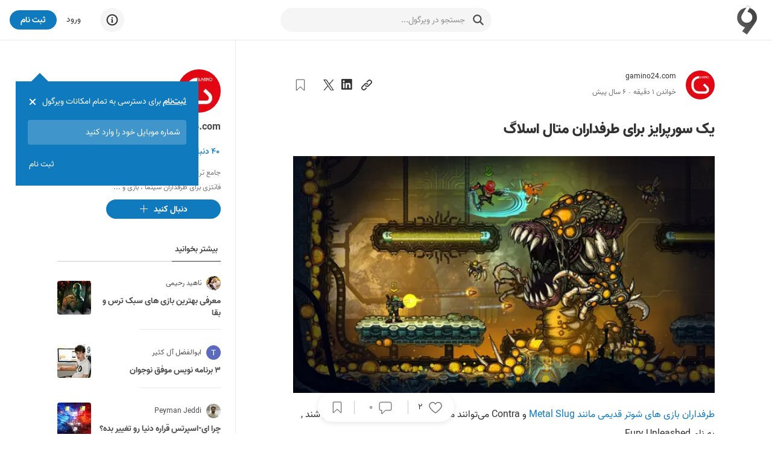

--- FILE ---
content_type: text/html; charset=utf-8
request_url: https://virgool.io/@gamino24/%DB%8C%DA%A9-%D8%B3%D9%88%D8%B1%D9%BE%D8%B1%D8%A7%DB%8C%D8%B2-%D8%A8%D8%B1%D8%A7%DB%8C-%D8%B7%D8%B1%D9%81%D8%AF%D8%A7%D8%B1%D8%A7%D9%86-%D9%85%D8%AA%D8%A7%D9%84-%D8%A7%D8%B3%D9%84%D8%A7%DA%AF-loll60ik6uz2
body_size: 25651
content:
<!DOCTYPE html><html lang="fa" dir="rtl" class="__variable_c1c930"><head><meta charSet="utf-8"/><meta name="viewport" content="width=device-width, initial-scale=1, minimum-scale=1, maximum-scale=1"/><link rel="preload" as="image" href="https://static.virgool.io/images/app/logo.webp?x-img=v1/format,type_webp/resize,w_50/optimize,q_75"/><link rel="preload" as="image" imageSrcSet="https://files.virgool.io/upload/users/77757/posts/loll60ik6uz2/cyvlw2a5rkze.jpeg?x-img=v1/format,type_webp/resize,w_320/optimize,q_75 320w, https://files.virgool.io/upload/users/77757/posts/loll60ik6uz2/cyvlw2a5rkze.jpeg?x-img=v1/format,type_webp/resize,w_480/optimize,q_75 480w, https://files.virgool.io/upload/users/77757/posts/loll60ik6uz2/cyvlw2a5rkze.jpeg?x-img=v1/format,type_webp/resize,w_640/optimize,q_75 640w, https://files.virgool.io/upload/users/77757/posts/loll60ik6uz2/cyvlw2a5rkze.jpeg?x-img=v1/format,type_webp/resize,w_768/optimize,q_75 768w, https://files.virgool.io/upload/users/77757/posts/loll60ik6uz2/cyvlw2a5rkze.jpeg?x-img=v1/format,type_webp/resize,w_1024/optimize,q_75 1024w" imageSizes="(max-width: 500px) 50vw, (min-width: 1024px) 41.96vw, 56.64vw" fetchPriority="high"/><link rel="stylesheet" href="/_next/static/css/1c50fec14b6592f9.css" data-precedence="next"/><link rel="stylesheet" href="/_next/static/css/60556f3a5474e04c.css" data-precedence="next"/><link rel="stylesheet" href="/_next/static/css/0602cba8d8f46232.css" data-precedence="next"/><link rel="stylesheet" href="/_next/static/css/c9a271d7b0c80f00.css" data-precedence="next"/><link rel="stylesheet" href="/_next/static/css/55ebece529c6fa4d.css" data-precedence="next"/><link rel="preload" as="script" fetchPriority="low" href="/_next/static/chunks/webpack-5ac48880e8775332.js"/><script src="/_next/static/chunks/4bd1b696-485edf0096fc3852.js" async=""></script><script src="/_next/static/chunks/4652-c67299c77910ed5e.js" async=""></script><script src="/_next/static/chunks/main-app-3e01b4ca13469b51.js" async=""></script><script src="/_next/static/chunks/6201-2426695b11c0fa5b.js" async=""></script><script src="/_next/static/chunks/2619-633a564ee4e32f4b.js" async=""></script><script src="/_next/static/chunks/app/%40sidebar/error-19d55eca43e4d78a.js" async=""></script><script src="/_next/static/chunks/e37a0b60-0a2a971fb0263144.js" async=""></script><script src="/_next/static/chunks/5514-1a5370a941ff203e.js" async=""></script><script src="/_next/static/chunks/5239-64a5954bdb2929b0.js" async=""></script><script src="/_next/static/chunks/9999-605033a138175519.js" async=""></script><script src="/_next/static/chunks/9825-daf70fb5fcc191c7.js" async=""></script><script src="/_next/static/chunks/6517-3eac5158bc56cf15.js" async=""></script><script src="/_next/static/chunks/8370-b9f07b976583a1f4.js" async=""></script><script src="/_next/static/chunks/8278-2a88b48ec66d7b31.js" async=""></script><script src="/_next/static/chunks/242-7d17a2e39727c4ed.js" async=""></script><script src="/_next/static/chunks/5650-b8bd8865b14f18c2.js" async=""></script><script src="/_next/static/chunks/8398-ca24ca3c509703f4.js" async=""></script><script src="/_next/static/chunks/7225-78aab4e6915c6cde.js" async=""></script><script src="/_next/static/chunks/307-7f02674e670e8089.js" async=""></script><script src="/_next/static/chunks/app/username-route-group/%5Busername%5D/(single)/%5Bslug%5D/layout-6cf09a0b776ed940.js" async=""></script><script src="/_next/static/chunks/5125-8f00c91da81a0707.js" async=""></script><script src="/_next/static/chunks/190-cc7b75481c82234f.js" async=""></script><script src="/_next/static/chunks/7274-b377c343948b5998.js" async=""></script><script src="/_next/static/chunks/1452-263a027e212c4a39.js" async=""></script><script src="/_next/static/chunks/6932-70d3c44b423717c6.js" async=""></script><script src="/_next/static/chunks/3591-4d24da3c39cfe476.js" async=""></script><script src="/_next/static/chunks/app/username-route-group/%5Busername%5D/(profile)/layout-22350fe8611a64b7.js" async=""></script><script src="/_next/static/chunks/app/username-route-group/%5Busername%5D/(single)/%5Bslug%5D/loading-572c8b550d22581f.js" async=""></script><script src="/_next/static/chunks/app/global-error-e3d5bd0ab77aa54b.js" async=""></script><script src="/_next/static/chunks/13b76428-99d592722a9cfde1.js" async=""></script><script src="/_next/static/chunks/9470-16695c4cec8cfb1f.js" async=""></script><script src="/_next/static/chunks/7550-6149635355a88339.js" async=""></script><script src="/_next/static/chunks/5834-db1d1828fee54460.js" async=""></script><script src="/_next/static/chunks/app/layout-37942d4aad01ced1.js" async=""></script><script src="/_next/static/chunks/app/error-369eba8b9e6062eb.js" async=""></script><script src="/_next/static/chunks/app/template-20688a8c059eb832.js" async=""></script><script src="/_next/static/chunks/4368-6ddaaa9701349ba4.js" async=""></script><script src="/_next/static/chunks/5771-6625144207964ce0.js" async=""></script><script src="/_next/static/chunks/4745-cb8ce288c01436b4.js" async=""></script><script src="/_next/static/chunks/6244-bca9827901983493.js" async=""></script><script src="/_next/static/chunks/47-8b138e7255756cc6.js" async=""></script><script src="/_next/static/chunks/app/username-route-group/%5Busername%5D/(single)/%5Bslug%5D/page-eb1dba453dfd985c.js" async=""></script><link rel="preload" href="https://www.googletagmanager.com/gtag/js?id=GT-M398G7" as="script"/><link rel="preload" href="/_next/static/chunks/8406-238e33e6e7863708.js" as="script" fetchPriority="low"/><link rel="preload" href="/_next/static/chunks/1661.7b8ad8e739c55a6f.js" as="script" fetchPriority="low"/><link rel="preload" href="/_next/static/chunks/8870-4b1b72d8ececd2f6.js" as="script" fetchPriority="low"/><link rel="preload" href="/_next/static/chunks/1447.4ae5458665dc9d09.js" as="script" fetchPriority="low"/><meta name="next-size-adjust" content=""/><meta name="theme-color" content="#107ABE"/><title>یک سورپرایز برای طرفداران متال اسلاگ - ویرگول</title><meta name="description" content="طرفداران بازی های شوتر قدیمی مانند Metal Slug و Contra می‌توانند منتظره یک بازی جدید در این سبک باشند , به نام Fury Unleashed.این بازی شوتر…"/><link rel="manifest" href="/manifest.json"/><meta name="referrer" content="strict-origin-when-cross-origin"/><meta name="robots" content="index, follow, max-image-preview:large"/><link rel="canonical" href="https://virgool.io/@gamino24/%DB%8C%DA%A9-%D8%B3%D9%88%D8%B1%D9%BE%D8%B1%D8%A7%DB%8C%D8%B2-%D8%A8%D8%B1%D8%A7%DB%8C-%D8%B7%D8%B1%D9%81%D8%AF%D8%A7%D8%B1%D8%A7%D9%86-%D9%85%D8%AA%D8%A7%D9%84-%D8%A7%D8%B3%D9%84%D8%A7%DA%AF-loll60ik6uz2"/><meta property="og:title" content="یک سورپرایز برای طرفداران متال اسلاگ - ویرگول"/><meta property="og:description" content="طرفداران بازی های شوتر قدیمی مانند Metal Slug و Contra می‌توانند منتظره یک بازی جدید در این سبک باشند , به نام Fury Unleashed.این بازی شوتر…"/><meta property="og:url" content="https://virgool.io/@gamino24/%DB%8C%DA%A9-%D8%B3%D9%88%D8%B1%D9%BE%D8%B1%D8%A7%DB%8C%D8%B2-%D8%A8%D8%B1%D8%A7%DB%8C-%D8%B7%D8%B1%D9%81%D8%AF%D8%A7%D8%B1%D8%A7%D9%86-%D9%85%D8%AA%D8%A7%D9%84-%D8%A7%D8%B3%D9%84%D8%A7%DA%AF-loll60ik6uz2"/><meta property="og:site_name" content="ویرگول"/><meta property="og:locale" content="fa"/><meta property="og:image" content="https://files.virgool.io/upload/users/77757/posts/loll60ik6uz2/cyvlw2a5rkze.jpeg"/><meta property="og:type" content="article"/><meta property="article:published_time" content="2020-05-13T11:49:44.000000Z"/><meta property="article:modified_time" content="2020-05-13T11:51:17.000000Z"/><meta property="article:author" content="gamino24"/><meta name="twitter:card" content="summary"/><meta name="twitter:site" content="@virgool_io"/><meta name="twitter:creator" content="@virgool_io"/><meta name="twitter:title" content="یک سورپرایز برای طرفداران متال اسلاگ - ویرگول"/><meta name="twitter:description" content="طرفداران بازی های شوتر قدیمی مانند Metal Slug و Contra می‌توانند منتظره یک بازی جدید در این سبک باشند , به نام Fury Unleashed.این بازی شوتر…"/><meta name="twitter:image" content="https://files.virgool.io/upload/users/77757/posts/loll60ik6uz2/cyvlw2a5rkze.jpeg"/><link rel="shortcut icon" href="https://static.virgool.io/images/favicon.png"/><link rel="icon" href="https://static.virgool.io/images/favicon.png?x-img=v1/format,type_webp/resize,w_32/optimize,q_75"/><link rel="apple-touch-icon" href="https://static.virgool.io/images/favicon.png"/><script src="/_next/static/chunks/polyfills-42372ed130431b0a.js" noModule=""></script></head><body><div hidden=""><!--$--><!--/$--></div><style data-emotion="css ug5g82">.css-ug5g82{background-color:var(--body-bg);position:relative;top:0;right:0;width:100%;-webkit-transition:top 0.5s ease-in-out;transition:top 0.5s ease-in-out;z-index:300;}</style><div id="navbar" class="py-2 no-print is-divider is-divider-bottom css-ug5g82"><style data-emotion="css zt71py">.css-zt71py{width:100%;margin-right:auto;margin-left:auto;}@media (min-width: 1200px){.css-zt71py{max-width:1440px;}}</style><div class="is-flex is-justify-content-space-between px-3 css-zt71py"><style data-emotion="css gqssyb">.css-gqssyb{min-width:200px;}</style><div class="is-flex is-align-items-center is-justify-content-flex-start css-gqssyb"><a style="height:50px" title="ویرگول" href="/"><img alt="ویرگول" width="50" height="50" decoding="async" data-nimg="1" style="color:transparent" src="https://static.virgool.io/images/app/logo.webp?x-img=v1/format,type_webp/resize,w_50/optimize,q_75"/></a></div><!--$!--><template data-dgst="BAILOUT_TO_CLIENT_SIDE_RENDERING"></template><style data-emotion="css 3eqqe2">.css-3eqqe2{display:block;background-color:var(--color-gray-100);height:12px;border-radius:100px;}</style><span class="mt-1 css-3eqqe2 escdm350" style="width:350px;height:40px"></span><!--/$--><div class="is-flex is-align-items-center is-justify-content-flex-end css-gqssyb"><!--$!--><template data-dgst="BAILOUT_TO_CLIENT_SIDE_RENDERING"></template><span class="css-3eqqe2 escdm350" style="width:40px;height:40px"></span><!--/$--><a class="ml-3 fs-3 color-gray-900 mr-5" href="/login">ورود</a><style data-emotion="css a93h0n">.css-a93h0n{display:-webkit-inline-box;display:-webkit-inline-flex;display:-ms-inline-flexbox;display:inline-flex;-webkit-align-items:center;-webkit-box-align:center;-ms-flex-align:center;align-items:center;-webkit-box-pack:center;-ms-flex-pack:center;-webkit-justify-content:center;justify-content:center;font-weight:bold;line-height:1.5;text-align:center;-webkit-text-decoration:none;text-decoration:none;vertical-align:middle;cursor:pointer;-webkit-user-select:none;-moz-user-select:none;-ms-user-select:none;user-select:none;white-space:nowrap;background-color:transparent;border-width:2px;border-style:solid;border-color:transparent;border-radius:30px;-webkit-transition:all 0.15s ease-in-out;transition:all 0.15s ease-in-out;min-width:74px;color:var(--color-gray-900);outline:none;background-color:var(--color-blue);color:var(--color-white);border-color:var(--color-blue);height:32px;padding:4px 16px;font-size:14px;}.css-a93h0n:disabled,.css-a93h0n.disabled{pointer-events:none;opacity:0.6;}.css-a93h0n svg{fill:var(--color-white);}.css-a93h0n:not(.no-hover):hover{background-color:var(--color-blue-100);border-color:var(--color-blue-100);}.css-a93h0n:disabled,.css-a93h0n.disabled{background-color:var(--color-blue);border-color:var(--color-blue);color:var(--color-white);fill:var(--color-white);}.css-a93h0n svg{width:16px;height:16px;}.css-a93h0n .btn-icon-loading{width:16px!important;height:16px!important;}</style><a class="direction-rtl css-a93h0n" id="js-register-button" href="/register"><span>ثبت نام</span></a><!--$!--><template data-dgst="BAILOUT_TO_CLIENT_SIDE_RENDERING"></template><!--/$--></div></div></div><section><style data-emotion="css zt71py">.css-zt71py{width:100%;margin-right:auto;margin-left:auto;}@media (min-width: 1200px){.css-zt71py{max-width:1440px;}}</style><div class="css-zt71py"><style data-emotion="css zz2iez">.css-zz2iez{display:-webkit-box;display:-webkit-flex;display:-ms-flexbox;display:flex;-webkit-box-flex-flow:row wrap;-webkit-flex-flow:row wrap;-ms-flex-flow:row wrap;flex-flow:row wrap;min-width:0;}.css-zz2iez::before,.css-zz2iez::after{display:-webkit-box;display:-webkit-flex;display:-ms-flexbox;display:flex;}</style><div class="is-justify-content-space-evenly app-layout-container css-zz2iez"><style data-emotion="css 1gjq69t">.css-1gjq69t{position:relative;max-width:100%;min-height:1px;display:block;display:block;-webkit-flex:0 0 100%;-ms-flex:0 0 100%;flex:0 0 100%;max-width:100%;-webkit-order:inherit;-ms-flex-order:inherit;order:inherit;}@media (min-width: 992px){.css-1gjq69t{display:block;-webkit-flex:0 0 58.333333333333336%;-ms-flex:0 0 58.333333333333336%;flex:0 0 58.333333333333336%;max-width:58.333333333333336%;}}</style><div class="vrgl-col app-layout-children px-4 pt-7 css-1gjq69t"><!--$?--><template id="B:0"></template><div class="my-5 is-flex is-justify-content-space-between is-fullwidth"><div class="is-flex"><style data-emotion="css 1shz7sd">.css-1shz7sd{display:block;background-color:var(--color-gray-100);height:12px;border-radius:50%;}</style><span class="mb-2 ml-3 css-1shz7sd escdm350" style="width:48px;height:48px"></span><div><span class="mb-1 css-or5hou escdm350" style="width:150px;height:20px"></span><span class="css-or5hou escdm350" style="width:200px;height:20px"></span></div></div><span class="css-or5hou escdm350" style="width:180px;height:32px"></span></div><span class="mb-6 css-or5hou escdm350" style="height:80px"></span><span class="mb-2 css-or5hou escdm350" style="height:30px"></span><span class="mb-2 css-or5hou escdm350" style="height:30px"></span><span class="mb-2 css-or5hou escdm350" style="height:30px"></span><span class="mb-2 css-or5hou escdm350" style="height:30px"></span><span class="mb-2 css-or5hou escdm350" style="height:30px"></span><span class="mb-2 css-or5hou escdm350" style="height:30px"></span><span class="mb-2 css-or5hou escdm350" style="height:30px"></span><span class="mb-2 css-or5hou escdm350" style="height:30px"></span><span class="mb-2 css-or5hou escdm350" style="height:30px"></span><span class="mb-2 css-or5hou escdm350" style="height:30px"></span><span class="mb-2 css-or5hou escdm350" style="height:30px"></span><!--/$--></div><style data-emotion="css 1xix583">.css-1xix583{position:relative;max-width:100%;min-height:1px;display:block;display:block;-webkit-flex:0 0 100%;-ms-flex:0 0 100%;flex:0 0 100%;max-width:100%;-webkit-order:inherit;-ms-flex-order:inherit;order:inherit;}@media (min-width: 992px){.css-1xix583{display:block;-webkit-flex:0 0 25%;-ms-flex:0 0 25%;flex:0 0 25%;max-width:25%;}}</style><div class="vrgl-col is-divider is-divider-right px-4 pt-7 no-print css-1xix583" style="min-height:100vh"><div class="is-position-sticky" style="top:20px"><aside class="is-flex is-flex-direction-column" style="max-width:70%"><a title="gamino24.com" href="https://virgool.io/@gamino24"><div style="width:72px;height:72px" class="avatar_vrgl-avatar__uXWwe bg-color-gray-100 avatar_vrgl-avatar-circle__1vD2_ undefined mb-2"><img alt="gamino24.com" loading="lazy" width="72" height="72" decoding="async" data-nimg="1" style="color:transparent" src="https://files.virgool.io/upload/users/77757/avatar/ff7WLP.png?x-img=v1/format,type_webp/resize,w_72,h_72/optimize,q_75"/></div></a><span class="direction-rtl vrgl-typography-ellipsis vrgl-typography-single-line vrgl-typography-ellipsis-single-line mb-2 color-gray-800 fw-bold css-1vt6a6r" style="max-width:250px"><a title="gamino24.com" href="https://virgool.io/@gamino24">gamino24.com</a></span><button class="direction-rtl color-blue fs-3 mb-2 fw-600 text-right is-block css-1t8luqn"><span>۴۰<!-- --> دنبال کننده</span></button><span class="direction-rtl vrgl-typography-ellipsis vrgl-typography-ellipsis-multiple-line mb-2 fs-2 css-1vt6a6r" style="-webkit-line-clamp:3">جامع ترین تولید کننده ی محصولات فانتزی برای طرفداران سینما ، بازی و ...</span><button class="no-hover direction-rtl css-a93h0n" name="follow"><span class="css-9cadgq"><svg width="18" height="18" viewBox="0 0 16 16" fill="currentColor" xmlns="http://www.w3.org/2000/svg"><path d="M14 7v1H8v6H7V8H1V7h6V1h1v6h6z"></path></svg></span><span>دنبال کنید</span></button></aside></div></div></div></div></section><!--$--><style data-emotion="css cus17m">.css-cus17m{z-index:99999;top:20px;left:50%;-webkit-transform:translateX(-50%);-moz-transform:translateX(-50%);-ms-transform:translateX(-50%);transform:translateX(-50%);position:fixed;padding:4px;width:320px;box-sizing:border-box;display:-webkit-box;display:-webkit-flex;display:-ms-flexbox;display:flex;-webkit-flex-direction:column;-ms-flex-direction:column;flex-direction:column;}</style><div class="css-cus17m"></div><style data-emotion="css 1sq1gba">.css-1sq1gba{line-height:1.5;}</style><!--/$--><div id="app-portal"></div><script>requestAnimationFrame(function(){$RT=performance.now()});</script><script src="/_next/static/chunks/webpack-5ac48880e8775332.js" id="_R_" async=""></script><div hidden id="S:0"><!--$!--><template data-dgst="BAILOUT_TO_CLIENT_SIDE_RENDERING"></template><!--/$--><div class="no-print"><div class="is-flex is-justify-content-space-between is-align-items-center mb-4"><div class="is-flex is-align-items-center"><div class="is-flex is-align-items-center fs-2 undefined"><div class="is-position-relative"><a title="gamino24.com" href="https://virgool.io/@gamino24"><div style="width:48px;height:48px" class="avatar_vrgl-avatar__uXWwe bg-color-gray-100 avatar_vrgl-avatar-circle__1vD2_ undefined fs-4"><img alt="gamino24.com" loading="lazy" width="48" height="48" decoding="async" data-nimg="1" style="color:transparent" src="https://files.virgool.io/upload/users/77757/avatar/ff7WLP.png?x-img=v1/format,type_webp/resize,w_48,h_48/optimize,q_75"/></div></a></div><div class="is-flex is-flex-direction-column mr-3"><div class="is-flex is-align-items-center"><style data-emotion="css 1ejoh78">.css-1ejoh78{color:var(--color-gray-700);word-break:break-word;}.css-1ejoh78.vrgl-typography-ellipsis-single-line{overflow:hidden;text-overflow:ellipsis;}.css-1ejoh78.vrgl-typography-single-line{white-space:nowrap;}.css-1ejoh78.vrgl-typography-ellipsis{display:inline-block;max-width:100%;}.css-1ejoh78.vrgl-typography-ellipsis-multiple-line{display:-webkit-box;-webkit-line-clamp:3;-webkit-box-orient:vertical;overflow:hidden;}</style><style data-emotion="css 1vt6a6r">.css-1vt6a6r{color:var(--color-gray-700);word-break:break-word;color:var(--color-gray-700);word-break:break-word;}.css-1vt6a6r.vrgl-typography-ellipsis-single-line{overflow:hidden;text-overflow:ellipsis;}.css-1vt6a6r.vrgl-typography-single-line{white-space:nowrap;}.css-1vt6a6r.vrgl-typography-ellipsis{display:inline-block;max-width:100%;}.css-1vt6a6r.vrgl-typography-ellipsis-multiple-line{display:-webkit-box;-webkit-line-clamp:3;-webkit-box-orient:vertical;overflow:hidden;}.css-1vt6a6r.vrgl-typography-ellipsis-single-line{overflow:hidden;text-overflow:ellipsis;}.css-1vt6a6r.vrgl-typography-single-line{white-space:nowrap;}.css-1vt6a6r.vrgl-typography-ellipsis{display:inline-block;max-width:100%;}.css-1vt6a6r.vrgl-typography-ellipsis-multiple-line{display:-webkit-box;-webkit-line-clamp:3;-webkit-box-orient:vertical;overflow:hidden;}</style><span class="direction-rtl vrgl-typography-ellipsis vrgl-typography-single-line vrgl-typography-ellipsis-single-line color-gray-900 css-1vt6a6r" style="max-width:180px"><a title="gamino24.com" href="https://virgool.io/@gamino24">gamino24.com</a></span></div><div class="is-flex is-align-items-center is-justify-content-flex-start color-gray-700"><span><div class="is-flex is-align-items-center is-justify-content-flex-start fs-2 color-gray-700"><span>خواندن <!-- -->۱<!-- --> دقیقه</span><span class="fs-3 color-gray-700 ff-default fw-400 mx-1">·</span><span>۶ سال پیش</span></div></span></div></div></div></div><div class="is-flex is-align-items-center"><div><style data-emotion="css 1t8luqn">.css-1t8luqn{display:-webkit-inline-box;display:-webkit-inline-flex;display:-ms-inline-flexbox;display:inline-flex;-webkit-align-items:center;-webkit-box-align:center;-ms-flex-align:center;align-items:center;-webkit-box-pack:center;-ms-flex-pack:center;-webkit-justify-content:center;justify-content:center;font-weight:bold;line-height:1.5;text-align:center;-webkit-text-decoration:none;text-decoration:none;vertical-align:middle;cursor:pointer;-webkit-user-select:none;-moz-user-select:none;-ms-user-select:none;user-select:none;white-space:nowrap;background-color:transparent;border-width:2px;border-style:solid;border-color:transparent;border-radius:30px;-webkit-transition:all 0.15s ease-in-out;transition:all 0.15s ease-in-out;min-width:74px;color:var(--color-gray-900);outline:none;font-weight:400;height:32px;padding:4px 16px;font-size:14px;font-weight:400;min-width:initial;padding:0;}.css-1t8luqn:disabled,.css-1t8luqn.disabled{pointer-events:none;opacity:0.6;}.css-1t8luqn svg{width:16px;height:16px;}.css-1t8luqn .btn-icon-loading{width:16px!important;height:16px!important;}.css-1t8luqn svg{width:initial;height:initial;}</style><button class="direction-rtl ml-2 css-1t8luqn"><span><svg width="20" height="20" viewBox="0 0 18 18" fill="currentColor" xmlns="http://www.w3.org/2000/svg"><path d="M15.85,2.15a3.588,3.588,0,0,0-5.074,0c-.1925.193-2.132,2.111-2.6755,2.6545A4.15349,4.15349,0,0,1,9.972,5.108c.2595-.26,1.784-1.763,1.8915-1.8705a2.05061,2.05061,0,1,1,2.9,2.9L11.204,9.695a2.30853,2.30853,0,0,1-1.686.65,1.97648,1.97648,0,0,1-1.35-.5545,2.07708,2.07708,0,0,1-.6205-.813,1.03342,1.03342,0,0,0-.214.159l-.8175.856a3.57187,3.57187,0,0,0,.613.8365,3.92429,3.92429,0,0,0,5.3385-.219L15.85,7.226a3.587,3.587,0,0,0,.00322-5.07278Z"></path><path d="M7.963,12.912c-.26.26-1.75,1.7735-1.8565,1.881a2.05061,2.05061,0,0,1-2.9-2.9L6.8,8.3a2.29,2.29,0,0,1,1.683-.646,2.1,2.1,0,0,1,1.892,1.391,1.03342,1.03342,0,0,0,.214-.159l.867-.8605a3.58269,3.58269,0,0,0-.613-.8365,3.6555,3.6555,0,0,0-5.13.024L2.1195,10.806a3.588,3.588,0,1,0,5.074,5.0745c.193-.193,2.097-2.1215,2.6405-2.665A4.15006,4.15006,0,0,1,7.963,12.912Z"></path></svg></span></button><button class="react-share__ShareButton" style="background-color:transparent;border:none;padding:0;font:inherit;color:inherit;cursor:pointer"><span class="direction-rtl ml-2 css-1t8luqn"><span><svg width="20" height="20" viewBox="0 0 18 18" fill="currentColor" xmlns="http://www.w3.org/2000/svg"><path d="M13.6328 13.633H11.2621V9.92029C11.2621 9.03498 11.2463 7.89529 10.0291 7.89529C8.79431 7.89529 8.60538 8.85991 8.60538 9.85585V13.6327H6.23475V5.99798H8.51056V7.04135H8.54244C8.77019 6.65192 9.09931 6.33155 9.49474 6.11436C9.89017 5.89718 10.3371 5.79131 10.7879 5.80804C13.1908 5.80804 13.6338 7.38854 13.6338 9.44466L13.6328 13.633ZM3.55975 4.95441C2.79994 4.95454 2.18387 4.33866 2.18375 3.57885C2.18362 2.81904 2.79944 2.20298 3.55925 2.20285C4.31906 2.20266 4.93512 2.81854 4.93525 3.57835C4.93532 3.94323 4.79044 4.29319 4.53248 4.55125C4.27453 4.80931 3.92463 4.95433 3.55975 4.95441ZM4.74512 13.633H2.37194V5.99798H4.74506V13.633L4.74512 13.633ZM14.8146 0.00116449H1.18069C0.536312 -0.00608551 0.007875 0.510102 0 1.15448V14.8453C0.007625 15.49 0.536 16.0067 1.18062 15.9999H14.8146C15.4606 16.0079 15.9911 15.4912 16 14.8453V1.15341C15.9908 0.507789 15.4603 -0.00833551 14.8146 0.000101993"></path></svg></span></span></button><button class="react-share__ShareButton" style="background-color:transparent;border:none;padding:0;font:inherit;color:inherit;cursor:pointer"><span class="direction-rtl ml-2 css-1t8luqn"><span><svg width="18" height="18" viewBox="0 0 18 18" fill="currentColor" xmlns="http://www.w3.org/2000/svg"><path d="M10.712 7.789 17.413 0h-1.588l-5.818 6.763L5.36 0H0l7.027 10.227L0 18.395h1.588l6.145 -7.142 4.907 7.142H18L10.712 7.789Zm-2.175 2.528 -0.712 -1.019 -5.665 -8.103h2.439l4.572 6.54 0.712 1.019 5.943 8.501h-2.44l-4.849 -6.937Z"></path></svg></span></span></button></div><div class="is-flex is-align-items-ceenter"><button class="direction-rtl mr-3 css-1t8luqn" name="bookmark"><span><svg width="20" height="20" viewBox="0 0 18 18" fill="none" xmlns="http://www.w3.org/2000/svg" stroke="var(--color-gray-700)"><path d="M14,1H4A.944.944,0,0,0,3,2V16.46c0,.4.5.7.8.4l5-4.987a.3.3,0,0,1,.4,0l5,4.987a.473.473,0,0,0,.8-.4V2A.944.944,0,0,0,14,1Z"></path></svg></span></button><!--$!--><template data-dgst="BAILOUT_TO_CLIENT_SIDE_RENDERING"></template><!--/$--></div></div></div></div><!--$!--><template data-dgst="BAILOUT_TO_CLIENT_SIDE_RENDERING"></template><!--/$--><div><div class="is-none header-print" data-url="https://vrgl.ir/rB4qc"></div><h1 class="direction-rtl fs-8 color-gray-900 fw-900 css-1vt6a6r">یک سورپرایز برای طرفداران متال اسلاگ</h1><figure class="md-block-image is-position-relative"><div aria-owns="rmiz-modal-" data-rmiz=""><div data-rmiz-content="not-found" style="visibility:visible"><img data-index="1" src="https://files.virgool.io/upload/users/77757/posts/loll60ik6uz2/cyvlw2a5rkze.jpeg" alt="" srcSet="https://files.virgool.io/upload/users/77757/posts/loll60ik6uz2/cyvlw2a5rkze.jpeg?x-img=v1/format,type_webp/resize,w_320/optimize,q_75 320w, https://files.virgool.io/upload/users/77757/posts/loll60ik6uz2/cyvlw2a5rkze.jpeg?x-img=v1/format,type_webp/resize,w_480/optimize,q_75 480w, https://files.virgool.io/upload/users/77757/posts/loll60ik6uz2/cyvlw2a5rkze.jpeg?x-img=v1/format,type_webp/resize,w_640/optimize,q_75 640w, https://files.virgool.io/upload/users/77757/posts/loll60ik6uz2/cyvlw2a5rkze.jpeg?x-img=v1/format,type_webp/resize,w_768/optimize,q_75 768w, https://files.virgool.io/upload/users/77757/posts/loll60ik6uz2/cyvlw2a5rkze.jpeg?x-img=v1/format,type_webp/resize,w_1024/optimize,q_75 1024w" sizes="(max-width: 500px) 50vw, (min-width: 1024px) 41.96vw, 56.64vw" fetchPriority="high" decoding="async"/></div></div><figcaption class="md-block-image-caption"></figcaption></figure><p class="md-block-unstyled direction-rtl" dir="rtl"><a href="https://l.vrgl.ir/r?ad=1&amp;l=https%3A%2F%2Fgamino24.com%2F%25db%258c%25da%25a9-%25d8%25b3%25d9%2588%25d8%25b1%25d9%25be%25d8%25b1%25d8%25a7%25db%258c%25d8%25b2-%25d8%25a8%25d8%25b1%25d8%25a7%25db%258c-%25d8%25b7%25d8%25b1%25d9%2581%25d8%25af%25d8%25a7%25d8%25b1%25d8%25a7%25d9%2586-%25d9%2585%25d8%25aa%25d8%25a7%25d9%2584-%25d8%25a7%25d8%25b3%25d9%2584%25d8%25a7%25da%25af%2F&amp;si=loll60ik6uz2&amp;st=post&amp;k=6c7Ick1yyvV4XapaT9waA60KwAtCf8mQTAVCTwn%2Fr4M%3D" class="md-inline-link" rel="noopener nofollow" target="_blank">طرفداران بازی های شوتر قدیمی مانند Metal Slug </a>و Contra می‌توانند منتظره یک بازی جدید در این سبک باشند , به نام Fury Unleashed.</p><p class="md-block-unstyled direction-rtl" dir="rtl">این بازی شوتر که قابلیت co-op نیز دارد در داخل صفحات یک کمیک بوک روایت می شود  با توجه گیم پلی منتشر شده در این بازی جوهر اهمیت بسیار زیادی دارد و هر اتاق در صفحه خاصی از این کامیک قرار دارد.</p><p class="md-block-unstyled direction-rtl" dir="rtl">این بازی یک سیستم Combo Based دارد که مکانیزم آن به این صورت است که موفقیت شما ما به کشتن سریع و پشت سر هم دشمنان بستگی دارد, این بازی همچنین از بازی های مانندDead Cells و Rogue Legacy که از بازی های شوتر قدیمی می‌باشند الهام گرفته است.</p><p class="md-block-unstyled direction-rtl" dir="rtl">در این بازی شما باید ۴۰ Boss را شکست دهید داستان بازی در مورد قهرمان یک کمیک بوک است که خالق آن امید خود را نسبت به از دست داده است.</p><p class="md-block-unstyled direction-rtl" dir="rtl">این بازی هم اکنون بر روی Xbox , Playstation , Switch و PC در دسترس است</p></div><!--$!--><template data-dgst="BAILOUT_TO_CLIENT_SIDE_RENDERING"></template><!--/$--><div class="mt-7 no-print"><div class="mb-4 is-max-width-full is-overflow-hidden"><style data-emotion="css 1vdk1tp">.css-1vdk1tp{-webkit-transition:all 0.2s ease-in-out;transition:all 0.2s ease-in-out;}.css-1vdk1tp:hover{background-color:var(--color-gray-100);}</style><span class="tag_vrgl-tag__f6Xpt is-clickable tag_vrgl-tag-hasBorder__BrE1z direction-rtl mx-2 g-color-gray-100 border-color-gray-500 css-1vdk1tp"><a class="is-divider is-divider-left border-color-gray-500 pl-2" href="/tag/گیم">گیم</a><style data-emotion="css 1mysqsr">.css-1mysqsr{display:-webkit-inline-box;display:-webkit-inline-flex;display:-ms-inline-flexbox;display:inline-flex;-webkit-align-items:center;-webkit-box-align:center;-ms-flex-align:center;align-items:center;-webkit-box-pack:center;-ms-flex-pack:center;-webkit-justify-content:center;justify-content:center;font-weight:bold;line-height:1.5;text-align:center;-webkit-text-decoration:none;text-decoration:none;vertical-align:middle;cursor:pointer;-webkit-user-select:none;-moz-user-select:none;-ms-user-select:none;user-select:none;white-space:nowrap;background-color:transparent;border-width:2px;border-style:solid;border-color:transparent;border-radius:30px;-webkit-transition:all 0.15s ease-in-out;transition:all 0.15s ease-in-out;min-width:74px;color:var(--color-gray-900);outline:none;font-weight:400;height:28px;padding:5.3px 14px;font-size:12px;font-weight:400;min-width:initial;padding:0;}.css-1mysqsr:disabled,.css-1mysqsr.disabled{pointer-events:none;opacity:0.6;}.css-1mysqsr svg{width:14px;height:14px;}.css-1mysqsr .btn-icon-loading{width:14px!important;height:14px!important;}.css-1mysqsr svg{width:initial;height:initial;}</style><button class="no-hover direction-rtl pr-1 m-0 css-1mysqsr" style="height:auto" name="follow"><span><svg width="12" height="12" viewBox="0 0 16 16" fill="currentColor" xmlns="http://www.w3.org/2000/svg"><path d="M14 7v1H8v6H7V8H1V7h6V1h1v6h6z"></path></svg></span></button></span><span class="tag_vrgl-tag__f6Xpt is-clickable tag_vrgl-tag-hasBorder__BrE1z direction-rtl mx-2 g-color-gray-100 border-color-gray-500 css-1vdk1tp"><a class="is-divider is-divider-left border-color-gray-500 pl-2" href="/tag/بازی-رایانه-ای">بازی رایانه ای</a><button class="no-hover direction-rtl pr-1 m-0 css-1mysqsr" style="height:auto" name="follow"><span><svg width="12" height="12" viewBox="0 0 16 16" fill="currentColor" xmlns="http://www.w3.org/2000/svg"><path d="M14 7v1H8v6H7V8H1V7h6V1h1v6h6z"></path></svg></span></button></span><span class="tag_vrgl-tag__f6Xpt is-clickable tag_vrgl-tag-hasBorder__BrE1z direction-rtl mx-2 g-color-gray-100 border-color-gray-500 css-1vdk1tp"><a class="is-divider is-divider-left border-color-gray-500 pl-2" href="/tag/سرگرمی">سرگرمی</a><button class="no-hover direction-rtl pr-1 m-0 css-1mysqsr" style="height:auto" name="follow"><span><svg width="12" height="12" viewBox="0 0 16 16" fill="currentColor" xmlns="http://www.w3.org/2000/svg"><path d="M14 7v1H8v6H7V8H1V7h6V1h1v6h6z"></path></svg></span></button></span></div><div class="is-flex is-align-items-center is-justify-content-space-between pb-2 mb-4 is-divider is-divider-bottom"><aside class="is-flex is-align-items-center"><div class="is-inline-flex is-align-items-center"><button class="direction-rtl likeEffect_button-like__KCGLP css-1t8luqn" name="like"><span><div class="likeEffect_heart__kePkP"><svg width="26" height="26" viewBox="0 0 18 18" fill="none" xmlns="http://www.w3.org/2000/svg" stroke="var(--color-gray-700)"><path d="M12.182,3.2545A4.00649,4.00649,0,0,0,9,5.1635a4.00649,4.00649,0,0,0-3.182-1.909A3.818,3.818,0,0,0,2,7.0725c0,3.646,7,8.273,7,8.273s7-4.578,7-8.273A3.818,3.818,0,0,0,12.182,3.2545Z"></path></svg></div></span></button><span style="min-width:10px" class="fs-3 mr-1 var(--color-gray-700) direction-ltr is-clickable">۲</span></div><div class="is-inline-flex is-align-items-center mx-4" data-action-quickcomments="true"><button class="direction-rtl css-1t8luqn"><span><svg width="22" height="22" viewBox="0 0 18 18" fill="none" xmlns="http://www.w3.org/2000/svg" stroke="var(--color-gray-700)"><path d="M3,2A2,2,0,0,0,1,4v7a2,2,0,0,0,2,2H4v4.3965a.25.25,0,0,0,.427.1765L9,13h6a2,2,0,0,0,2-2V4a2,2,0,0,0-2-2Z"></path></svg></span></button><span class="fs-3 mr-2 color-gray-700 direction-ltr">۰</span></div></aside><div class="is-flex is-align-items-center"><div><button class="direction-rtl css-1t8luqn"><span><svg width="21" height="21" viewBox="0 0 18 18" fill="currentColor" xmlns="http://www.w3.org/2000/svg"><path d="M12.238,3.5825,9,0,5.77,3.5825A.25.25,0,0,0,5.9555,4H8V9.75a.25.25,0,0,0,.25.25h1.5A.25.25,0,0,0,10,9.75V4h2.0525a.25.25,0,0,0,.1855-.4175Z"></path><path d="M16.5,5H13V6h3V16H2V6H5V5H1.5a.5.5,0,0,0-.5.5v11a.5.5,0,0,0,.5.5h15a.5.5,0,0,0,.5-.5V5.5A.5.5,0,0,0,16.5,5Z"></path></svg></span></button></div><div class="is-flex is-align-items-ceenter"><button class="direction-rtl mr-3 css-1t8luqn" name="bookmark"><span><svg width="20" height="20" viewBox="0 0 18 18" fill="none" xmlns="http://www.w3.org/2000/svg" stroke="var(--color-gray-700)"><path d="M14,1H4A.944.944,0,0,0,3,2V16.46c0,.4.5.7.8.4l5-4.987a.3.3,0,0,1,.4,0l5,4.987a.473.473,0,0,0,.8-.4V2A.944.944,0,0,0,14,1Z"></path></svg></span></button><!--$!--><template data-dgst="BAILOUT_TO_CLIENT_SIDE_RENDERING"></template><!--/$--></div></div></div></div><!--$!--><template data-dgst="BAILOUT_TO_CLIENT_SIDE_RENDERING"></template><!--/$--><div class="mt-3 no-print"><div class="css-zz2iez" style="margin-left:-30px;margin-right:-30px"><style data-emotion="css ooftj8">.css-ooftj8{position:relative;max-width:100%;min-height:1px;display:block;display:block;-webkit-flex:0 0 100%;-ms-flex:0 0 100%;flex:0 0 100%;max-width:100%;-webkit-order:inherit;-ms-flex-order:inherit;order:inherit;}@media (min-width: 768px){.css-ooftj8{display:block;-webkit-flex:0 0 100%;-ms-flex:0 0 100%;flex:0 0 100%;max-width:100%;}}</style><div class="vrgl-col css-ooftj8" style="padding-left:30px;padding-right:30px"><div class="is-flex is-justify-content-flex-end py-3"><div style="flex:1"><div class="is-flex is-align-items-center fs-2 fw-600 fs-4"><div class="is-position-relative"><a title="gamino24.com" href="https://virgool.io/@gamino24"><div class="avatar_vrgl-avatar__uXWwe bg-color-gray-100 avatar_vrgl-avatar-circle__1vD2_ avatar_vrgl-avatar-lg__nMJKk"><img alt="gamino24.com" loading="lazy" width="40" height="40" decoding="async" data-nimg="1" style="color:transparent" src="https://files.virgool.io/upload/users/77757/avatar/ff7WLP.png?x-img=v1/format,type_webp/resize,w_40,h_40/optimize,q_75"/></div></a></div><div class="is-flex is-flex-direction-column mr-3"><div class="is-flex is-align-items-center"><span class="direction-rtl vrgl-typography-ellipsis vrgl-typography-single-line vrgl-typography-ellipsis-single-line color-gray-900 css-1vt6a6r" style="max-width:180px"><a title="gamino24.com" href="https://virgool.io/@gamino24">gamino24.com</a></span></div></div></div><span class="direction-rtl vrgl-typography-ellipsis vrgl-typography-ellipsis-multiple-line mt-2 fs-2 css-1vt6a6r" style="-webkit-line-clamp:2">جامع ترین تولید کننده ی محصولات فانتزی برای طرفداران سینما ، بازی و ...</span></div><style data-emotion="css a93h0n">.css-a93h0n{display:-webkit-inline-box;display:-webkit-inline-flex;display:-ms-inline-flexbox;display:inline-flex;-webkit-align-items:center;-webkit-box-align:center;-ms-flex-align:center;align-items:center;-webkit-box-pack:center;-ms-flex-pack:center;-webkit-justify-content:center;justify-content:center;font-weight:bold;line-height:1.5;text-align:center;-webkit-text-decoration:none;text-decoration:none;vertical-align:middle;cursor:pointer;-webkit-user-select:none;-moz-user-select:none;-ms-user-select:none;user-select:none;white-space:nowrap;background-color:transparent;border-width:2px;border-style:solid;border-color:transparent;border-radius:30px;-webkit-transition:all 0.15s ease-in-out;transition:all 0.15s ease-in-out;min-width:74px;color:var(--color-gray-900);outline:none;background-color:var(--color-blue);color:var(--color-white);border-color:var(--color-blue);height:32px;padding:4px 16px;font-size:14px;}.css-a93h0n:disabled,.css-a93h0n.disabled{pointer-events:none;opacity:0.6;}.css-a93h0n svg{fill:var(--color-white);}.css-a93h0n:not(.no-hover):hover{background-color:var(--color-blue-100);border-color:var(--color-blue-100);}.css-a93h0n:disabled,.css-a93h0n.disabled{background-color:var(--color-blue);border-color:var(--color-blue);color:var(--color-white);fill:var(--color-white);}.css-a93h0n svg{width:16px;height:16px;}.css-a93h0n .btn-icon-loading{width:16px!important;height:16px!important;}</style><button class="no-hover direction-rtl css-a93h0n" name="follow"><style data-emotion="css 9cadgq">.css-9cadgq{display:-webkit-inline-box;display:-webkit-inline-flex;display:-ms-inline-flexbox;display:inline-flex;-webkit-align-items:center;-webkit-box-align:center;-ms-flex-align:center;align-items:center;gap:8px;-webkit-order:1;-ms-flex-order:1;order:1;margin-right:8px;}</style><span class="css-9cadgq"><svg width="18" height="18" viewBox="0 0 16 16" fill="currentColor" xmlns="http://www.w3.org/2000/svg"><path d="M14 7v1H8v6H7V8H1V7h6V1h1v6h6z"></path></svg></span><span>دنبال کنید</span></button></div></div></div><div class="is-divider is-divider-top py-5"><section class=""><div class="fs-4 fw-600 text-center mb-3">شاید از این پست‌ها خوشتان بیاید</div><style data-emotion="css or5hou">.css-or5hou{display:block;background-color:var(--color-gray-100);height:12px;margin-top:0;margin-bottom:0;height:auto;transform-origin:0 55%;-webkit-transform:scale(1, 0.60);-moz-transform:scale(1, 0.60);-ms-transform:scale(1, 0.60);transform:scale(1, 0.60);}.css-or5hou:empty:before{content:"\00a0";}</style><span class="css-or5hou escdm350" style="width:100%;height:240px;transform:initial"></span></section></div><div class="is-divider is-divider-top"><div class="pb-8"><div></div></div></div></div><!--$--><!--/$--></div><script>$RB=[];$RV=function(a){$RT=performance.now();for(var b=0;b<a.length;b+=2){var c=a[b],e=a[b+1];null!==e.parentNode&&e.parentNode.removeChild(e);var f=c.parentNode;if(f){var g=c.previousSibling,h=0;do{if(c&&8===c.nodeType){var d=c.data;if("/$"===d||"/&"===d)if(0===h)break;else h--;else"$"!==d&&"$?"!==d&&"$~"!==d&&"$!"!==d&&"&"!==d||h++}d=c.nextSibling;f.removeChild(c);c=d}while(c);for(;e.firstChild;)f.insertBefore(e.firstChild,c);g.data="$";g._reactRetry&&requestAnimationFrame(g._reactRetry)}}a.length=0};
$RC=function(a,b){if(b=document.getElementById(b))(a=document.getElementById(a))?(a.previousSibling.data="$~",$RB.push(a,b),2===$RB.length&&("number"!==typeof $RT?requestAnimationFrame($RV.bind(null,$RB)):(a=performance.now(),setTimeout($RV.bind(null,$RB),2300>a&&2E3<a?2300-a:$RT+300-a)))):b.parentNode.removeChild(b)};$RC("B:0","S:0")</script><script>(self.__next_f=self.__next_f||[]).push([0])</script><script>self.__next_f.push([1,"1:I[63886,[],\"HTTPAccessFallbackBoundary\"]\n4:\"$Sreact.fragment\"\n5:I[9766,[],\"\"]\n6:I[62056,[\"6201\",\"static/chunks/6201-2426695b11c0fa5b.js\",\"2619\",\"static/chunks/2619-633a564ee4e32f4b.js\",\"3192\",\"static/chunks/app/%40sidebar/error-19d55eca43e4d78a.js\"],\"default\"]\n7:I[98924,[],\"\"]\n"])</script><script>self.__next_f.push([1,"8:I[36552,[\"4935\",\"static/chunks/e37a0b60-0a2a971fb0263144.js\",\"6201\",\"static/chunks/6201-2426695b11c0fa5b.js\",\"2619\",\"static/chunks/2619-633a564ee4e32f4b.js\",\"5514\",\"static/chunks/5514-1a5370a941ff203e.js\",\"5239\",\"static/chunks/5239-64a5954bdb2929b0.js\",\"9999\",\"static/chunks/9999-605033a138175519.js\",\"9825\",\"static/chunks/9825-daf70fb5fcc191c7.js\",\"6517\",\"static/chunks/6517-3eac5158bc56cf15.js\",\"8370\",\"static/chunks/8370-b9f07b976583a1f4.js\",\"8278\",\"static/chunks/8278-2a88b48ec66d7b31.js\",\"242\",\"static/chunks/242-7d17a2e39727c4ed.js\",\"5650\",\"static/chunks/5650-b8bd8865b14f18c2.js\",\"8398\",\"static/chunks/8398-ca24ca3c509703f4.js\",\"7225\",\"static/chunks/7225-78aab4e6915c6cde.js\",\"307\",\"static/chunks/307-7f02674e670e8089.js\",\"2951\",\"static/chunks/app/username-route-group/%5Busername%5D/(single)/%5Bslug%5D/layout-6cf09a0b776ed940.js\"],\"PreloadChunks\"]\n"])</script><script>self.__next_f.push([1,"9:I[80127,[\"4935\",\"static/chunks/e37a0b60-0a2a971fb0263144.js\",\"6201\",\"static/chunks/6201-2426695b11c0fa5b.js\",\"2619\",\"static/chunks/2619-633a564ee4e32f4b.js\",\"5514\",\"static/chunks/5514-1a5370a941ff203e.js\",\"5239\",\"static/chunks/5239-64a5954bdb2929b0.js\",\"9999\",\"static/chunks/9999-605033a138175519.js\",\"9825\",\"static/chunks/9825-daf70fb5fcc191c7.js\",\"5125\",\"static/chunks/5125-8f00c91da81a0707.js\",\"6517\",\"static/chunks/6517-3eac5158bc56cf15.js\",\"190\",\"static/chunks/190-cc7b75481c82234f.js\",\"7274\",\"static/chunks/7274-b377c343948b5998.js\",\"1452\",\"static/chunks/1452-263a027e212c4a39.js\",\"8278\",\"static/chunks/8278-2a88b48ec66d7b31.js\",\"242\",\"static/chunks/242-7d17a2e39727c4ed.js\",\"5650\",\"static/chunks/5650-b8bd8865b14f18c2.js\",\"8398\",\"static/chunks/8398-ca24ca3c509703f4.js\",\"7225\",\"static/chunks/7225-78aab4e6915c6cde.js\",\"6932\",\"static/chunks/6932-70d3c44b423717c6.js\",\"3591\",\"static/chunks/3591-4d24da3c39cfe476.js\",\"914\",\"static/chunks/app/username-route-group/%5Busername%5D/(profile)/layout-22350fe8611a64b7.js\"],\"default\"]\n"])</script><script>self.__next_f.push([1,"a:I[21484,[\"4935\",\"static/chunks/e37a0b60-0a2a971fb0263144.js\",\"6201\",\"static/chunks/6201-2426695b11c0fa5b.js\",\"2619\",\"static/chunks/2619-633a564ee4e32f4b.js\",\"5514\",\"static/chunks/5514-1a5370a941ff203e.js\",\"5239\",\"static/chunks/5239-64a5954bdb2929b0.js\",\"9999\",\"static/chunks/9999-605033a138175519.js\",\"9825\",\"static/chunks/9825-daf70fb5fcc191c7.js\",\"5125\",\"static/chunks/5125-8f00c91da81a0707.js\",\"6517\",\"static/chunks/6517-3eac5158bc56cf15.js\",\"190\",\"static/chunks/190-cc7b75481c82234f.js\",\"7274\",\"static/chunks/7274-b377c343948b5998.js\",\"1452\",\"static/chunks/1452-263a027e212c4a39.js\",\"8278\",\"static/chunks/8278-2a88b48ec66d7b31.js\",\"242\",\"static/chunks/242-7d17a2e39727c4ed.js\",\"5650\",\"static/chunks/5650-b8bd8865b14f18c2.js\",\"8398\",\"static/chunks/8398-ca24ca3c509703f4.js\",\"7225\",\"static/chunks/7225-78aab4e6915c6cde.js\",\"6932\",\"static/chunks/6932-70d3c44b423717c6.js\",\"3591\",\"static/chunks/3591-4d24da3c39cfe476.js\",\"914\",\"static/chunks/app/username-route-group/%5Busername%5D/(profile)/layout-22350fe8611a64b7.js\"],\"default\"]\n"])</script><script>self.__next_f.push([1,"b:I[24431,[],\"OutletBoundary\"]\n11:I[15278,[],\"AsyncMetadataOutlet\"]\n13:I[72836,[\"6201\",\"static/chunks/6201-2426695b11c0fa5b.js\",\"3659\",\"static/chunks/app/username-route-group/%5Busername%5D/(single)/%5Bslug%5D/loading-572c8b550d22581f.js\"],\"default\"]\n16:I[24431,[],\"ViewportBoundary\"]\n18:I[24431,[],\"MetadataBoundary\"]\n19:\"$Sreact.suspense\"\n1b:I[28731,[\"6201\",\"static/chunks/6201-2426695b11c0fa5b.js\",\"4219\",\"static/chunks/app/global-error-e3d5bd0ab77aa54b.js\"],\"default\"]\n1c:I[47352,[\"4935\",\"static/chunks/e37a0b60-0a2a971fb0263144.js\",\"586\",\"static/chunks/13b76428-99d592722a9cfde1.js\",\"6201\",\"static/chunks/6201-2426695b11c0fa5b.js\",\"2619\",\"static/chunks/2619-633a564ee4e32f4b.js\",\"5514\",\"static/chunks/5514-1a5370a941ff203e.js\",\"5239\",\"static/chunks/5239-64a5954bdb2929b0.js\",\"9470\",\"static/chunks/9470-16695c4cec8cfb1f.js\",\"7550\",\"static/chunks/7550-6149635355a88339.js\",\"8278\",\"static/chunks/8278-2a88b48ec66d7b31.js\",\"242\",\"static/chunks/242-7d17a2e39727c4ed.js\",\"7225\",\"static/chunks/7225-78aab4e6915c6cde.js\",\"5834\",\"static/chunks/5834-db1d1828fee54460.js\",\"7177\",\"static/chunks/app/layout-37942d4aad01ced1.js\"],\"default\"]\n1d:I[35341,[\"4935\",\"static/chunks/e37a0b60-0a2a971fb0263144.js\",\"586\",\"static/chunks/13b76428-99d592722a9cfde1.js\",\"6201\",\"static/chunks/6201-2426695b11c0fa5b.js\",\"2619\",\"static/chunks/2619-633a564ee4e32f4b.js\",\"5514\",\"static/chunks/5514-1a5370a941ff203e.js\",\"5239\",\"static/chunks/5239-64a5954bdb2929b0.js\",\"9470\",\"static/chunks/9470-16695c4cec8cfb1f.js\",\"7550\",\"static/chunks/7550-6149635355a88339.js\",\"8278\",\"static/chunks/8278-2a88b48ec66d7b31.js\",\"242\",\"static/chunks/242-7d17a2e39727c4ed.js\",\"7225\",\"static/chunks/7225-78aab4e6915c6cde.js\",\"5834\",\"static/chunks/5834-db1d1828fee54460.js\",\"7177\",\"static/chunks/app/layout-37942d4aad01ced1.js\"],\"LanguageProvider\"]\n21:I[26314,[\"4935\",\"static/chunks/e37a0b60-0a2a971fb0263144.js\",\"586\",\"static/chunks/13b76428-99d592722a9cfde1.js\",\"6201\",\"static/chunks/6201-2426695b11c0fa5b.js\",\"2619\",\"static/chunks/2619-633a564ee4e32f4b.js\",\"5514\",\"static/chunks/5514-1a5370a941"])</script><script>self.__next_f.push([1,"ff203e.js\",\"5239\",\"static/chunks/5239-64a5954bdb2929b0.js\",\"9470\",\"static/chunks/9470-16695c4cec8cfb1f.js\",\"7550\",\"static/chunks/7550-6149635355a88339.js\",\"8278\",\"static/chunks/8278-2a88b48ec66d7b31.js\",\"242\",\"static/chunks/242-7d17a2e39727c4ed.js\",\"7225\",\"static/chunks/7225-78aab4e6915c6cde.js\",\"5834\",\"static/chunks/5834-db1d1828fee54460.js\",\"7177\",\"static/chunks/app/layout-37942d4aad01ced1.js\"],\"Providers\"]\n22:I[16845,[\"4935\",\"static/chunks/e37a0b60-0a2a971fb0263144.js\",\"586\",\"static/chunks/13b76428-99d592722a9cfde1.js\",\"6201\",\"static/chunks/6201-2426695b11c0fa5b.js\",\"2619\",\"static/chunks/2619-633a564ee4e32f4b.js\",\"5514\",\"static/chunks/5514-1a5370a941ff203e.js\",\"5239\",\"static/chunks/5239-64a5954bdb2929b0.js\",\"9470\",\"static/chunks/9470-16695c4cec8cfb1f.js\",\"7550\",\"static/chunks/7550-6149635355a88339.js\",\"8278\",\"static/chunks/8278-2a88b48ec66d7b31.js\",\"242\",\"static/chunks/242-7d17a2e39727c4ed.js\",\"7225\",\"static/chunks/7225-78aab4e6915c6cde.js\",\"5834\",\"static/chunks/5834-db1d1828fee54460.js\",\"7177\",\"static/chunks/app/layout-37942d4aad01ced1.js\"],\"default\"]\n23:I[49567,[\"6201\",\"static/chunks/6201-2426695b11c0fa5b.js\",\"5125\",\"static/chunks/5125-8f00c91da81a0707.js\",\"190\",\"static/chunks/190-cc7b75481c82234f.js\",\"8039\",\"static/chunks/app/error-369eba8b9e6062eb.js\"],\"default\"]\n24:I[55833,[\"6201\",\"static/chunks/6201-2426695b11c0fa5b.js\",\"6397\",\"static/chunks/app/template-20688a8c059eb832.js\"],\"default\"]\n"])</script><script>self.__next_f.push([1,"25:I[89883,[\"4935\",\"static/chunks/e37a0b60-0a2a971fb0263144.js\",\"6201\",\"static/chunks/6201-2426695b11c0fa5b.js\",\"2619\",\"static/chunks/2619-633a564ee4e32f4b.js\",\"5514\",\"static/chunks/5514-1a5370a941ff203e.js\",\"5239\",\"static/chunks/5239-64a5954bdb2929b0.js\",\"9999\",\"static/chunks/9999-605033a138175519.js\",\"9825\",\"static/chunks/9825-daf70fb5fcc191c7.js\",\"5125\",\"static/chunks/5125-8f00c91da81a0707.js\",\"6517\",\"static/chunks/6517-3eac5158bc56cf15.js\",\"190\",\"static/chunks/190-cc7b75481c82234f.js\",\"7274\",\"static/chunks/7274-b377c343948b5998.js\",\"1452\",\"static/chunks/1452-263a027e212c4a39.js\",\"8278\",\"static/chunks/8278-2a88b48ec66d7b31.js\",\"242\",\"static/chunks/242-7d17a2e39727c4ed.js\",\"5650\",\"static/chunks/5650-b8bd8865b14f18c2.js\",\"8398\",\"static/chunks/8398-ca24ca3c509703f4.js\",\"7225\",\"static/chunks/7225-78aab4e6915c6cde.js\",\"6932\",\"static/chunks/6932-70d3c44b423717c6.js\",\"3591\",\"static/chunks/3591-4d24da3c39cfe476.js\",\"914\",\"static/chunks/app/username-route-group/%5Busername%5D/(profile)/layout-22350fe8611a64b7.js\"],\"default\"]\n"])</script><script>self.__next_f.push([1,"26:I[94727,[\"4935\",\"static/chunks/e37a0b60-0a2a971fb0263144.js\",\"586\",\"static/chunks/13b76428-99d592722a9cfde1.js\",\"6201\",\"static/chunks/6201-2426695b11c0fa5b.js\",\"2619\",\"static/chunks/2619-633a564ee4e32f4b.js\",\"5514\",\"static/chunks/5514-1a5370a941ff203e.js\",\"5239\",\"static/chunks/5239-64a5954bdb2929b0.js\",\"9470\",\"static/chunks/9470-16695c4cec8cfb1f.js\",\"7550\",\"static/chunks/7550-6149635355a88339.js\",\"8278\",\"static/chunks/8278-2a88b48ec66d7b31.js\",\"242\",\"static/chunks/242-7d17a2e39727c4ed.js\",\"7225\",\"static/chunks/7225-78aab4e6915c6cde.js\",\"5834\",\"static/chunks/5834-db1d1828fee54460.js\",\"7177\",\"static/chunks/app/layout-37942d4aad01ced1.js\"],\"default\"]\n"])</script><script>self.__next_f.push([1,"28:I[41402,[\"4935\",\"static/chunks/e37a0b60-0a2a971fb0263144.js\",\"586\",\"static/chunks/13b76428-99d592722a9cfde1.js\",\"6201\",\"static/chunks/6201-2426695b11c0fa5b.js\",\"2619\",\"static/chunks/2619-633a564ee4e32f4b.js\",\"5514\",\"static/chunks/5514-1a5370a941ff203e.js\",\"5239\",\"static/chunks/5239-64a5954bdb2929b0.js\",\"9999\",\"static/chunks/9999-605033a138175519.js\",\"9825\",\"static/chunks/9825-daf70fb5fcc191c7.js\",\"5125\",\"static/chunks/5125-8f00c91da81a0707.js\",\"6517\",\"static/chunks/6517-3eac5158bc56cf15.js\",\"4368\",\"static/chunks/4368-6ddaaa9701349ba4.js\",\"190\",\"static/chunks/190-cc7b75481c82234f.js\",\"5771\",\"static/chunks/5771-6625144207964ce0.js\",\"4745\",\"static/chunks/4745-cb8ce288c01436b4.js\",\"6244\",\"static/chunks/6244-bca9827901983493.js\",\"8278\",\"static/chunks/8278-2a88b48ec66d7b31.js\",\"242\",\"static/chunks/242-7d17a2e39727c4ed.js\",\"5650\",\"static/chunks/5650-b8bd8865b14f18c2.js\",\"8398\",\"static/chunks/8398-ca24ca3c509703f4.js\",\"47\",\"static/chunks/47-8b138e7255756cc6.js\",\"6164\",\"static/chunks/app/username-route-group/%5Busername%5D/(single)/%5Bslug%5D/page-eb1dba453dfd985c.js\"],\"\"]\n"])</script><script>self.__next_f.push([1,"29:I[68332,[\"4935\",\"static/chunks/e37a0b60-0a2a971fb0263144.js\",\"586\",\"static/chunks/13b76428-99d592722a9cfde1.js\",\"6201\",\"static/chunks/6201-2426695b11c0fa5b.js\",\"2619\",\"static/chunks/2619-633a564ee4e32f4b.js\",\"5514\",\"static/chunks/5514-1a5370a941ff203e.js\",\"5239\",\"static/chunks/5239-64a5954bdb2929b0.js\",\"9470\",\"static/chunks/9470-16695c4cec8cfb1f.js\",\"7550\",\"static/chunks/7550-6149635355a88339.js\",\"8278\",\"static/chunks/8278-2a88b48ec66d7b31.js\",\"242\",\"static/chunks/242-7d17a2e39727c4ed.js\",\"7225\",\"static/chunks/7225-78aab4e6915c6cde.js\",\"5834\",\"static/chunks/5834-db1d1828fee54460.js\",\"7177\",\"static/chunks/app/layout-37942d4aad01ced1.js\"],\"GoogleAnalytics\"]\n:HL[\"/_next/static/media/457db78de112bdc5-s.p.woff2\",\"font\",{\"crossOrigin\":\"\",\"type\":\"font/woff2\"}]\n:HL[\"/_next/static/media/49b18f3beed69f32-s.p.woff2\",\"font\",{\"crossOrigin\":\"\",\"type\":\"font/woff2\"}]\n:HL[\"/_next/static/media/6d9b94e9a374ca8c-s.p.woff2\",\"font\",{\"crossOrigin\":\"\",\"type\":\"font/woff2\"}]\n:HL[\"/_next/static/media/7762c1a408d70509-s.p.woff2\",\"font\",{\"crossOrigin\":\"\",\"type\":\"font/woff2\"}]\n:HL[\"/_next/static/media/fed3a3b5b2e48ad8-s.p.woff2\",\"font\",{\"crossOrigin\":\"\",\"type\":\"font/woff2\"}]\n:HL[\"/_next/static/css/1c50fec14b6592f9.css\",\"style\"]\n:HL[\"/_next/static/css/60556f3a5474e04c.css\",\"style\"]\n:HL[\"/_next/static/css/0602cba8d8f46232.css\",\"style\"]\n:HL[\"/_next/static/css/c9a271d7b0c80f00.css\",\"style\"]\n:HL[\"/_next/static/css/55ebece529c6fa4d.css\",\"style\"]\n"])</script><script>self.__next_f.push([1,"0:{\"P\":null,\"b\":\"jCR84WUk_CczNe-LmK38p\",\"p\":\"\",\"c\":[\"\",\"@gamino24\",\"%DB%8C%DA%A9-%D8%B3%D9%88%D8%B1%D9%BE%D8%B1%D8%A7%DB%8C%D8%B2-%D8%A8%D8%B1%D8%A7%DB%8C-%D8%B7%D8%B1%D9%81%D8%AF%D8%A7%D8%B1%D8%A7%D9%86-%D9%85%D8%AA%D8%A7%D9%84-%D8%A7%D8%B3%D9%84%D8%A7%DA%AF-loll60ik6uz2\"],\"i\":false,\"f\":[[[\"\",{\"sidebar\":[\"(slot)\",{\"children\":[[\"catchAll\",\"username-route-group/gamino24/یک-سورپرایز-برای-طرفداران-متال-اسلاگ-loll60ik6uz2\",\"c\"],{\"children\":[\"__PAGE__\",{}]}]}],\"children\":[\"username-route-group\",{\"children\":[[\"username\",\"gamino24\",\"d\"],{\"children\":[\"(single)\",{\"children\":[[\"slug\",\"%DB%8C%DA%A9-%D8%B3%D9%88%D8%B1%D9%BE%D8%B1%D8%A7%DB%8C%D8%B2-%D8%A8%D8%B1%D8%A7%DB%8C-%D8%B7%D8%B1%D9%81%D8%AF%D8%A7%D8%B1%D8%A7%D9%86-%D9%85%D8%AA%D8%A7%D9%84-%D8%A7%D8%B3%D9%84%D8%A7%DA%AF-loll60ik6uz2\",\"d\"],{\"children\":[\"__PAGE__\",{}]}]}]}]}],\"modal\":[\"__DEFAULT__\",{}]},\"$undefined\",\"$undefined\",true],[\"\",[\"$\",\"$L1\",\"c\",{\"notFound\":[[[\"$\",\"link\",\"0\",{\"rel\":\"stylesheet\",\"href\":\"/_next/static/css/1c50fec14b6592f9.css\",\"precedence\":\"next\",\"crossOrigin\":\"$undefined\",\"nonce\":\"$undefined\"}],[\"$\",\"link\",\"1\",{\"rel\":\"stylesheet\",\"href\":\"/_next/static/css/60556f3a5474e04c.css\",\"precedence\":\"next\",\"crossOrigin\":\"$undefined\",\"nonce\":\"$undefined\"}]],\"$L2\"],\"children\":[\"$0:f:0:1:1:props:notFound:0\",\"$L3\"]}],{\"sidebar\":[\"(slot)\",[\"$\",\"$4\",\"c\",{\"children\":[null,[\"$\",\"$L5\",null,{\"parallelRouterKey\":\"children\",\"error\":\"$6\",\"errorStyles\":[],\"errorScripts\":[],\"template\":[\"$\",\"$L7\",null,{}],\"templateStyles\":\"$undefined\",\"templateScripts\":\"$undefined\",\"notFound\":\"$undefined\",\"forbidden\":\"$undefined\",\"unauthorized\":\"$undefined\"}]]}],{\"children\":[[\"catchAll\",\"username-route-group/gamino24/یک-سورپرایز-برای-طرفداران-متال-اسلاگ-loll60ik6uz2\",\"c\"],[\"$\",\"$4\",\"c\",{\"children\":[null,[\"$\",\"$L5\",null,{\"parallelRouterKey\":\"children\",\"error\":\"$undefined\",\"errorStyles\":\"$undefined\",\"errorScripts\":\"$undefined\",\"template\":[\"$\",\"$L7\",null,{}],\"templateStyles\":\"$undefined\",\"templateScripts\":\"$undefined\",\"notFound\":\"$undefined\",\"forbidden\":\"$undefined\",\"unauthorized\":\"$undefined\"}]]}],{\"children\":[\"__PAGE__\",[\"$\",\"$4\",\"c\",{\"children\":[[[\"$\",\"$L8\",null,{\"moduleIds\":[\"app/@sidebar/[...catchAll]/page.tsx -\u003e ../EmptySidebar\"]}],[[\"$\",\"$L9\",null,{}],[\"$\",\"$La\",null,{}]]],null,[\"$\",\"$Lb\",null,{\"children\":[\"$Lc\",\"$Ld\"]}]]}],{},null,false]},null,false]},null,false],\"children\":[\"username-route-group\",[\"$\",\"$4\",\"c\",{\"children\":[null,[\"$\",\"$L5\",null,{\"parallelRouterKey\":\"children\",\"error\":\"$undefined\",\"errorStyles\":\"$undefined\",\"errorScripts\":\"$undefined\",\"template\":[\"$\",\"$L7\",null,{}],\"templateStyles\":\"$undefined\",\"templateScripts\":\"$undefined\",\"notFound\":\"$undefined\",\"forbidden\":\"$undefined\",\"unauthorized\":\"$undefined\"}]]}],{\"children\":[[\"username\",\"gamino24\",\"d\"],[\"$\",\"$4\",\"c\",{\"children\":[null,[\"$\",\"$L5\",null,{\"parallelRouterKey\":\"children\",\"error\":\"$undefined\",\"errorStyles\":\"$undefined\",\"errorScripts\":\"$undefined\",\"template\":[\"$\",\"$L7\",null,{}],\"templateStyles\":\"$undefined\",\"templateScripts\":\"$undefined\",\"notFound\":\"$undefined\",\"forbidden\":\"$undefined\",\"unauthorized\":\"$undefined\"}]]}],{\"children\":[\"(single)\",[\"$\",\"$4\",\"c\",{\"children\":[null,[\"$\",\"$L5\",null,{\"parallelRouterKey\":\"children\",\"error\":\"$undefined\",\"errorStyles\":\"$undefined\",\"errorScripts\":\"$undefined\",\"template\":[\"$\",\"$L7\",null,{}],\"templateStyles\":\"$undefined\",\"templateScripts\":\"$undefined\",\"notFound\":\"$undefined\",\"forbidden\":\"$undefined\",\"unauthorized\":\"$undefined\"}]]}],{\"children\":[[\"slug\",\"%DB%8C%DA%A9-%D8%B3%D9%88%D8%B1%D9%BE%D8%B1%D8%A7%DB%8C%D8%B2-%D8%A8%D8%B1%D8%A7%DB%8C-%D8%B7%D8%B1%D9%81%D8%AF%D8%A7%D8%B1%D8%A7%D9%86-%D9%85%D8%AA%D8%A7%D9%84-%D8%A7%D8%B3%D9%84%D8%A7%DA%AF-loll60ik6uz2\",\"d\"],[\"$\",\"$4\",\"c\",{\"children\":[[[\"$\",\"link\",\"0\",{\"rel\":\"stylesheet\",\"href\":\"/_next/static/css/0602cba8d8f46232.css\",\"precedence\":\"next\",\"crossOrigin\":\"$undefined\",\"nonce\":\"$undefined\"}]],\"$Le\"]}],{\"children\":[\"__PAGE__\",[\"$\",\"$4\",\"c\",{\"children\":[\"$Lf\",[[\"$\",\"link\",\"0\",{\"rel\":\"stylesheet\",\"href\":\"/_next/static/css/c9a271d7b0c80f00.css\",\"precedence\":\"next\",\"crossOrigin\":\"$undefined\",\"nonce\":\"$undefined\"}],[\"$\",\"link\",\"1\",{\"rel\":\"stylesheet\",\"href\":\"/_next/static/css/55ebece529c6fa4d.css\",\"precedence\":\"next\",\"crossOrigin\":\"$undefined\",\"nonce\":\"$undefined\"}]],[\"$\",\"$Lb\",null,{\"children\":[\"$L10\",[\"$\",\"$L11\",null,{\"promise\":\"$@12\"}]]}]]}],{},null,false]},[[\"$\",\"$L13\",\"l\",{}],[],[]],false]},null,false]},null,false]},null,false],\"modal\":[\"__DEFAULT__\",[\"$\",\"$4\",\"c\",{\"children\":[null,null,[\"$\",\"$Lb\",null,{\"children\":[\"$L14\",\"$L15\"]}]]}],{},null,false]},null,false],[\"$\",\"$4\",\"h\",{\"children\":[null,[[\"$\",\"$L16\",null,{\"children\":\"$L17\"}],[\"$\",\"meta\",null,{\"name\":\"next-size-adjust\",\"content\":\"\"}]],[\"$\",\"$L18\",null,{\"children\":[\"$\",\"div\",null,{\"hidden\":true,\"children\":[\"$\",\"$19\",null,{\"fallback\":null,\"children\":\"$L1a\"}]}]}]]}],false]],\"m\":\"$undefined\",\"G\":[\"$1b\",[]],\"s\":false,\"S\":false}\n"])</script><script>self.__next_f.push([1,"c:null\nd:null\n14:null\n15:null\n"])</script><script>self.__next_f.push([1,"2:[\"$\",\"html\",null,{\"lang\":\"fa\",\"dir\":\"rtl\",\"className\":\"__variable_c1c930\",\"children\":[[\"$\",\"body\",null,{\"suppressHydrationWarning\":true,\"children\":[[\"$\",\"$L1c\",null,{}],[\"$\",\"$L1d\",null,{\"locale\":\"fa\",\"messages\":{\"global\":{\"twitter\":\"اکس\"},\"splash\":{\"password\":\"رمز عبور\",\"passwordPageTitle\":\"رمز عبور را وارد نمایید\",\"loginToAccount\":\"ورود به حساب کاربری\",\"loginWithOtherOptions\":\"ورود با سایر روش‌ها\",\"backStep\":\"برگشت به مرحله قبل\",\"login\":{\"title\":\"ورود به حساب کاربری\",\"subTitle\":\"نام کاربری، پست الکترونیک یا شماره موبایل خود را وارد کنید\",\"placeholder\":\"نام کاربری، پست الکترونیک یا شماره موبایل\"},\"register\":{\"title\":\"ایجاد حساب کاربری\",\"subTitle\":\"شماره موبایل یا پست الکترونیک خود را وارد کنید\",\"placeholder\":\"شماره موبایل یا پست الکترونیک\"}},\"general\":{\"virgool\":\"ویرگول\",\"save\":\"ذخیره\",\"add\":\"افزودن\",\"delete\":\"حذف\",\"report\":\"گزارش تخلف\",\"modal\":{\"cancel\":\"منصرف شدم\",\"delete\":\"بله، حذف شود\"},\"startWriting\":\"شروع نوشتن\",\"createNewPost\":\"نوشتن پست جدید\",\"posts\":\"پست‌ها\",\"authors\":\"نویسندگان\",\"newests\":\"جدیدترین‌ها\",\"emptyPosts\":\"پستی برای نمایش وجود ندارد.\",\"post\":{\"impressions\":\"ایمپرشن\",\"addPromotionPost\":\"افزایش بازدید\",\"yourPosts\":\"پست‌های شما\",\"drafts\":\"پیش‌نویس‌ها\",\"published\":\"پست‌های منتشر‌شده\",\"lastEdit\":\"آخرین ویرایش\",\"word\":\"کلمه\",\"publishedAt\":\"منتشر شده در\",\"reading\":\"خواندن\",\"minutes\":\"دقیقه\"}},\"ReCaptcha\":{\"description\":\"برای ادامه فعالیت، تیک گزینه \u003cimportant\u003e«من ربات نیستم»\u003c/important\u003e را بزنید\",\"submit\":\"ادامه\"},\"postsAndPublished\":{\"emptyTitle\":\"بدون عنوان\",\"emptyPublished\":\"شما پستی منتشر نکرده‌اید.\",\"emptyDrafts\":\"شما هیچ پیش‌نویسی ندارید.\",\"edit\":\"ویرایش\",\"drafts\":\"پیش‌نویس\",\"published\":\"پست\",\"addSound\":\"افزودن نسخه صوتی\",\"copyLink\":\"لینک پست کپی شد\",\"copyShortUrl\":\"کپی لینک کوتاه\",\"postToDraft\":\"خارج کردن از حالت انشار\",\"deleteDraft\":\"حذف پیش‌نویس\"},\"tags\":{\"similar\":\"تگ‌های مرتبط\",\"topWriters\":\"نویسندگان برتر\"},\"otpVerification\":{\"title\":\"کد تائید را وارد کنید\",\"methodText\":{\"phone\":\"شماره موبایل\",\"email\":\"ایمیل\"},\"sendCodeText\":\"کد تائید برای {method} \u003cimportant\u003e{value}\u003c/important\u003e ارسال گردید\",\"resendTimerText\":\"ارسال مجدد کد تا \u003cimportant\u003e{value}\u003c/important\u003e دیگر\",\"resendCode\":\"ارسال مجدد کد\",\"submit\":\"تائید و ادامه\"},\"buttonConfirm\":{\"managePostPublication\":{\"add\":{\"title\":\"افزودن به انتشارات\"},\"remove\":{\"title\":\"حذف از انتشارات\",\"text\":\"آیا از حذف این پست از انتشارات مطمئن هستید؟\"}},\"report\":{\"post\":\"گزارش این پست\",\"comment\":\"گزارش این نظر\",\"submit\":\"ارسال گزارش\",\"values\":{\"spam\":\"اسپم\",\"offensive\":\"نوشته توهین آمیز\",\"rules_violation\":\"نقض قوانین ویرگول\",\"other\":\"موارد دیگر\"},\"otherPlaceholder\":\"علت گزارش این نوشته را توضیح دهید\"},\"deleteStory\":{\"posts\":{\"title\":\"خارج کردن پست از حالت انتشار\",\"text\":\"آیا از تصمیم خود مطمئن هستید؟ با خارج کردن پست از حالت انتشار، تمام نظرات و‌ لایک‌های آن حذف خواهد شد.\"},\"drafts\":{\"title\":\"حذف پیش‌نویس\",\"text\":\"آیا از پاک کردن این پیش‌نویس مطمئن هستید؟ در صورت حذف، پیش‌نویس شما قابل بازیابی نخواهد بود.\"},\"comments\":{\"title\":\"حذف نظر\",\"text\":\"آیا از پاک کردن این نظر مطمئن هستید؟ با حذف این نظر، تمام گفتگوها و‌ لایک‌های آن حذف خواهد شد.\"},\"sound\":{\"title\":\"حذف صدا\",\"text\":\"آیا از پاک کردن این صدا مطمئن هستید؟\"}}},\"settings\":{\"about\":{\"name\":{\"title\":\"نام نمایشی\",\"placeholder\":\"نام خود را وارد کنید\",\"description\":\"این نام در پروفایل شما نمایش داده می‌شود\"},\"bio\":{\"title\":\"درباره شما\",\"placeholder\":\"توضیحات خود را وارد کنید\",\"description\":\"بیوگرافی شما در صفحه پروفایل نمایش داده می شود. حداکثر ۲۰۰ کاراکتر\"},\"avatar\":{\"title\":\"عکس پروفایل\",\"description\":\"عکس شما در صفحه پروفایل و پست‌ها نمایش داده می‌شود.\"},\"gender\":{\"title\":\"جنسیت\",\"items\":{\"male\":\"مرد\",\"female\":\"زن\",\"other\":\"سایر\"}},\"birthdate\":{\"title\":\"تاریخ تولد\",\"description\":\"تاریخ تولد در پروفایل نمایش داده نمی‌شود.\"},\"twitter\":{\"title\":\"پروفایل اکس (x.com)\",\"description\":\"نام کاربری شما در اکس\"},\"linkedin\":{\"title\":\"پروفایل لینکدین\",\"description\":\"نام کاربری شما در لینکدین\"}},\"changePassword\":{\"title\":\"تغییر رمز عبور\",\"password\":\"رمز عبور\",\"currentPassword\":\"رمز عبور فعلی\",\"newPassword\":\"رمز عبور جدید\",\"placeholder\":\"{name} خود را وارد کنید\",\"submit\":\"ذخیره\"},\"resetPassword\":{\"title\":\"فراموشی رمز عبور\",\"methodText\":{\"phone\":\"شماره موبایل\",\"email\":\"ایمیل\"},\"placeholder\":\"ارسال رمز یکبار مصرف به {method}\"}},\"contactUs\":{\"title\":\"ارتباط با ویرگول\",\"description\":\"اگر سؤال یا پیشنهادی دارید، می‌توانید از طریق فرم زیر پیام خود را برای ما ارسال کنید.\",\"supportDescription\":\"شما می‌توانید از طریق آدرس ایمیل \u003cimportant\u003e{value}\u003c/important\u003e با ما در ارتباط باشید.\",\"form\":{\"name\":\"نام\",\"email\":\"ایمیل\",\"message\":\"متن پیغام\",\"submit\":\"ارسال پیغام\"}}},\"children\":\"$L1e\"}],\"$L1f\"]}],\"$L20\"]}]\n"])</script><script>self.__next_f.push([1,"3:[\"$\",\"html\",null,{\"lang\":\"fa\",\"dir\":\"rtl\",\"className\":\"__variable_c1c930\",\"children\":[[\"$\",\"body\",null,{\"suppressHydrationWarning\":true,\"children\":[[\"$\",\"$L1c\",null,{}],[\"$\",\"$L1d\",null,{\"locale\":\"fa\",\"messages\":\"$2:props:children:0:props:children:1:props:messages\",\"children\":[\"$\",\"$L21\",null,{\"sessionData\":{\"userAgent\":\"Mozilla/5.0 (Macintosh; Intel Mac OS X 10_15_7) AppleWebKit/537.36 (KHTML, like Gecko) Chrome/131.0.0.0 Safari/537.36; ClaudeBot/1.0; +claudebot@anthropic.com)\",\"authToken\":\"$undefined\"},\"children\":[[\"$\",\"$L22\",null,{\"sidebar\":[\"$\",\"$L5\",null,{\"parallelRouterKey\":\"sidebar\",\"error\":\"$23\",\"errorStyles\":[],\"errorScripts\":[],\"template\":[\"$\",\"$L24\",null,{\"children\":[\"$\",\"$L7\",null,{}]}],\"templateStyles\":[],\"templateScripts\":[],\"notFound\":\"$undefined\",\"forbidden\":\"$undefined\",\"unauthorized\":\"$undefined\"}],\"children\":[[\"$\",\"$L5\",null,{\"parallelRouterKey\":\"children\",\"error\":\"$23\",\"errorStyles\":\"$3:props:children:0:props:children:1:props:children:props:children:0:props:sidebar:props:errorStyles\",\"errorScripts\":\"$3:props:children:0:props:children:1:props:children:props:children:0:props:sidebar:props:errorScripts\",\"template\":[\"$\",\"$L24\",null,{\"children\":[\"$\",\"$L7\",null,{}]}],\"templateStyles\":\"$3:props:children:0:props:children:1:props:children:props:children:0:props:sidebar:props:templateStyles\",\"templateScripts\":\"$3:props:children:0:props:children:1:props:children:props:children:0:props:sidebar:props:templateScripts\",\"notFound\":[[\"$\",\"$L25\",null,{\"statusCode\":404}],[]],\"forbidden\":\"$undefined\",\"unauthorized\":\"$undefined\"}],[\"$\",\"$L26\",null,{}]],\"modal\":[\"$\",\"$L5\",null,{\"parallelRouterKey\":\"modal\",\"error\":\"$23\",\"errorStyles\":\"$3:props:children:0:props:children:1:props:children:props:children:0:props:sidebar:props:errorStyles\",\"errorScripts\":\"$3:props:children:0:props:children:1:props:children:props:children:0:props:sidebar:props:errorScripts\",\"template\":[\"$\",\"$L24\",null,{\"children\":[\"$\",\"$L7\",null,{}]}],\"templateStyles\":\"$3:props:children:0:props:children:1:props:children:props:children:0:props:sidebar:props:templateStyles\",\"templateScripts\":\"$3:props:children:0:props:children:1:props:children:props:children:0:props:sidebar:props:templateScripts\",\"notFound\":\"$undefined\",\"forbidden\":\"$undefined\",\"unauthorized\":\"$undefined\"}],\"params\":\"$@27\"}],[\"$\",\"div\",null,{\"id\":\"app-portal\"}]]}]}],[\"$\",\"$L28\",null,{\"id\":\"schema-46wid\",\"type\":\"application/ld+json\",\"dangerouslySetInnerHTML\":{\"__html\":\"{\\\"@context\\\":\\\"https://schema.org\\\",\\\"@type\\\":\\\"Corporation\\\",\\\"name\\\":\\\"Virgool\\\",\\\"alternateName\\\":\\\"ویرگول\\\",\\\"url\\\":\\\"https://virgool.io\\\",\\\"logo\\\":\\\"https://static.virgool.io/images/app/logo.webp\\\",\\\"sameAs\\\":[\\\"https://www.facebook.com/virgool.io\\\",\\\"https://twitter.com/virgool_io\\\",\\\"https://instagram.com/virgool.io\\\",\\\"https://www.linkedin.com/company/virgool.io\\\"],\\\"contactPoint\\\":[{\\\"@type\\\":\\\"ContactPoint\\\",\\\"email\\\":\\\"hi@virgool.io\\\",\\\"contactType\\\":\\\"customer service\\\"}]}\"}}]]}],[\"$\",\"$L29\",null,{\"gaId\":\"GT-M398G7\"}]]}]\n"])</script><script>self.__next_f.push([1,"1e:[\"$\",\"$L21\",null,{\"sessionData\":{\"userAgent\":\"Mozilla/5.0 (Macintosh; Intel Mac OS X 10_15_7) AppleWebKit/537.36 (KHTML, like Gecko) Chrome/131.0.0.0 Safari/537.36; ClaudeBot/1.0; +claudebot@anthropic.com)\",\"authToken\":\"$undefined\"},\"children\":[[\"$\",\"$L22\",null,{\"params\":\"$@27\",\"children\":[[\"$3:props:children:0:props:children:1:props:children:props:children:0:props:children:0:props:notFound:1\",\"$3:props:children:0:props:children:1:props:children:props:children:0:props:children:0:props:notFound\"],[\"$\",\"$L26\",null,{}]]}],[\"$\",\"div\",null,{\"id\":\"app-portal\"}]]}]\n1f:[\"$\",\"$L28\",null,{\"id\":\"schema-3YvXL\",\"type\":\"application/ld+json\",\"dangerouslySetInnerHTML\":{\"__html\":\"{\\\"@context\\\":\\\"https://schema.org\\\",\\\"@type\\\":\\\"Corporation\\\",\\\"name\\\":\\\"Virgool\\\",\\\"alternateName\\\":\\\"ویرگول\\\",\\\"url\\\":\\\"https://virgool.io\\\",\\\"logo\\\":\\\"https://static.virgool.io/images/app/logo.webp\\\",\\\"sameAs\\\":[\\\"https://www.facebook.com/virgool.io\\\",\\\"https://twitter.com/virgool_io\\\",\\\"https://instagram.com/virgool.io\\\",\\\"https://www.linkedin.com/company/virgool.io\\\"],\\\"contactPoint\\\":[{\\\"@type\\\":\\\"ContactPoint\\\",\\\"email\\\":\\\"hi@virgool.io\\\",\\\"contactType\\\":\\\"customer service\\\"}]}\"}}]\n20:[\"$\",\"$L29\",null,{\"gaId\":\"GT-M398G7\"}]\n27:{}\n17:[[\"$\",\"meta\",\"0\",{\"charSet\":\"utf-8\"}],[\"$\",\"meta\",\"1\",{\"name\":\"viewport\",\"content\":\"width=device-width, initial-scale=1, minimum-scale=1, maximum-scale=1\"}],[\"$\",\"meta\",\"2\",{\"name\":\"theme-color\",\"content\":\"#107ABE\"}]]\n10:null\n"])</script><script>self.__next_f.push([1,"2a:I[97385,[\"4935\",\"static/chunks/e37a0b60-0a2a971fb0263144.js\",\"586\",\"static/chunks/13b76428-99d592722a9cfde1.js\",\"6201\",\"static/chunks/6201-2426695b11c0fa5b.js\",\"2619\",\"static/chunks/2619-633a564ee4e32f4b.js\",\"5514\",\"static/chunks/5514-1a5370a941ff203e.js\",\"5239\",\"static/chunks/5239-64a5954bdb2929b0.js\",\"9999\",\"static/chunks/9999-605033a138175519.js\",\"9825\",\"static/chunks/9825-daf70fb5fcc191c7.js\",\"5125\",\"static/chunks/5125-8f00c91da81a0707.js\",\"6517\",\"static/chunks/6517-3eac5158bc56cf15.js\",\"4368\",\"static/chunks/4368-6ddaaa9701349ba4.js\",\"190\",\"static/chunks/190-cc7b75481c82234f.js\",\"5771\",\"static/chunks/5771-6625144207964ce0.js\",\"4745\",\"static/chunks/4745-cb8ce288c01436b4.js\",\"6244\",\"static/chunks/6244-bca9827901983493.js\",\"8278\",\"static/chunks/8278-2a88b48ec66d7b31.js\",\"242\",\"static/chunks/242-7d17a2e39727c4ed.js\",\"5650\",\"static/chunks/5650-b8bd8865b14f18c2.js\",\"8398\",\"static/chunks/8398-ca24ca3c509703f4.js\",\"47\",\"static/chunks/47-8b138e7255756cc6.js\",\"6164\",\"static/chunks/app/username-route-group/%5Busername%5D/(single)/%5Bslug%5D/page-eb1dba453dfd985c.js\"],\"default\"]\n"])</script><script>self.__next_f.push([1,"2e:I[14101,[\"4935\",\"static/chunks/e37a0b60-0a2a971fb0263144.js\",\"6201\",\"static/chunks/6201-2426695b11c0fa5b.js\",\"2619\",\"static/chunks/2619-633a564ee4e32f4b.js\",\"5514\",\"static/chunks/5514-1a5370a941ff203e.js\",\"5239\",\"static/chunks/5239-64a5954bdb2929b0.js\",\"9999\",\"static/chunks/9999-605033a138175519.js\",\"9825\",\"static/chunks/9825-daf70fb5fcc191c7.js\",\"6517\",\"static/chunks/6517-3eac5158bc56cf15.js\",\"8370\",\"static/chunks/8370-b9f07b976583a1f4.js\",\"8278\",\"static/chunks/8278-2a88b48ec66d7b31.js\",\"242\",\"static/chunks/242-7d17a2e39727c4ed.js\",\"5650\",\"static/chunks/5650-b8bd8865b14f18c2.js\",\"8398\",\"static/chunks/8398-ca24ca3c509703f4.js\",\"7225\",\"static/chunks/7225-78aab4e6915c6cde.js\",\"307\",\"static/chunks/307-7f02674e670e8089.js\",\"2951\",\"static/chunks/app/username-route-group/%5Busername%5D/(single)/%5Bslug%5D/layout-6cf09a0b776ed940.js\"],\"default\"]\n"])</script><script>self.__next_f.push([1,"2f:I[27225,[\"4935\",\"static/chunks/e37a0b60-0a2a971fb0263144.js\",\"6201\",\"static/chunks/6201-2426695b11c0fa5b.js\",\"2619\",\"static/chunks/2619-633a564ee4e32f4b.js\",\"5514\",\"static/chunks/5514-1a5370a941ff203e.js\",\"5239\",\"static/chunks/5239-64a5954bdb2929b0.js\",\"9999\",\"static/chunks/9999-605033a138175519.js\",\"9825\",\"static/chunks/9825-daf70fb5fcc191c7.js\",\"6517\",\"static/chunks/6517-3eac5158bc56cf15.js\",\"8370\",\"static/chunks/8370-b9f07b976583a1f4.js\",\"8278\",\"static/chunks/8278-2a88b48ec66d7b31.js\",\"242\",\"static/chunks/242-7d17a2e39727c4ed.js\",\"5650\",\"static/chunks/5650-b8bd8865b14f18c2.js\",\"8398\",\"static/chunks/8398-ca24ca3c509703f4.js\",\"7225\",\"static/chunks/7225-78aab4e6915c6cde.js\",\"307\",\"static/chunks/307-7f02674e670e8089.js\",\"2951\",\"static/chunks/app/username-route-group/%5Busername%5D/(single)/%5Bslug%5D/layout-6cf09a0b776ed940.js\"],\"default\"]\n"])</script><script>self.__next_f.push([1,"30:I[98607,[\"4935\",\"static/chunks/e37a0b60-0a2a971fb0263144.js\",\"6201\",\"static/chunks/6201-2426695b11c0fa5b.js\",\"2619\",\"static/chunks/2619-633a564ee4e32f4b.js\",\"5514\",\"static/chunks/5514-1a5370a941ff203e.js\",\"5239\",\"static/chunks/5239-64a5954bdb2929b0.js\",\"9999\",\"static/chunks/9999-605033a138175519.js\",\"9825\",\"static/chunks/9825-daf70fb5fcc191c7.js\",\"6517\",\"static/chunks/6517-3eac5158bc56cf15.js\",\"8370\",\"static/chunks/8370-b9f07b976583a1f4.js\",\"8278\",\"static/chunks/8278-2a88b48ec66d7b31.js\",\"242\",\"static/chunks/242-7d17a2e39727c4ed.js\",\"5650\",\"static/chunks/5650-b8bd8865b14f18c2.js\",\"8398\",\"static/chunks/8398-ca24ca3c509703f4.js\",\"7225\",\"static/chunks/7225-78aab4e6915c6cde.js\",\"307\",\"static/chunks/307-7f02674e670e8089.js\",\"2951\",\"static/chunks/app/username-route-group/%5Busername%5D/(single)/%5Bslug%5D/layout-6cf09a0b776ed940.js\"],\"default\"]\n"])</script><script>self.__next_f.push([1,"31:I[80622,[],\"IconMark\"]\n2b:T837,"])</script><script>self.__next_f.push([1,"\u003cfigure class=\"md-block-image\"\u003e\u003cimg src=\"https://files.virgool.io/upload/users/77757/posts/loll60ik6uz2/cyvlw2a5rkze.jpeg\" alt=\"\"\u003e\u003c/figure\u003e\u003cp class=\"md-block-unstyled\"\u003e\u003ca class=\"md-inline-link\" href=\"https://l.vrgl.ir/r?ad=1\u0026amp;l=https%3A%2F%2Fgamino24.com%2F%25db%258c%25da%25a9-%25d8%25b3%25d9%2588%25d8%25b1%25d9%25be%25d8%25b1%25d8%25a7%25db%258c%25d8%25b2-%25d8%25a8%25d8%25b1%25d8%25a7%25db%258c-%25d8%25b7%25d8%25b1%25d9%2581%25d8%25af%25d8%25a7%25d8%25b1%25d8%25a7%25d9%2586-%25d9%2585%25d8%25aa%25d8%25a7%25d9%2584-%25d8%25a7%25d8%25b3%25d9%2584%25d8%25a7%25da%25af%2F\u0026amp;si=loll60ik6uz2\u0026amp;st=post\u0026amp;k=6c7Ick1yyvV4XapaT9waA60KwAtCf8mQTAVCTwn%2Fr4M%3D\" target=\"_blank\" rel=\"noopener nofollow\"\u003eطرفداران بازی های شوتر قدیمی مانند Metal Slug \u003c/a\u003eو Contra می‌توانند منتظره یک بازی جدید در این سبک باشند , به نام Fury Unleashed.\u003c/p\u003e\u003cp class=\"md-block-unstyled\"\u003eاین بازی شوتر که قابلیت co-op نیز دارد در داخل صفحات یک کمیک بوک روایت می شود  با توجه گیم پلی منتشر شده در این بازی جوهر اهمیت بسیار زیادی دارد و هر اتاق در صفحه خاصی از این کامیک قرار دارد.\u003c/p\u003e\u003cp class=\"md-block-unstyled\"\u003eاین بازی یک سیستم Combo Based دارد که مکانیزم آن به این صورت است که موفقیت شما ما به کشتن سریع و پشت سر هم دشمنان بستگی دارد, این بازی همچنین از بازی های مانندDead Cells و Rogue Legacy که از بازی های شوتر قدیمی می‌باشند الهام گرفته است.\u003c/p\u003e\u003cp class=\"md-block-unstyled\"\u003eدر این بازی شما باید ۴۰ Boss را شکست دهید داستان بازی در مورد قهرمان یک کمیک بوک است که خالق آن امید خود را نسبت به از دست داده است.\u003c/p\u003e\u003cp class=\"md-block-unstyled\"\u003eاین بازی هم اکنون بر روی Xbox , Playstation , Switch و PC در دسترس است\u003c/p\u003e"])</script><script>self.__next_f.push([1,"f:[[\"$\",\"$L2a\",null,{\"postData\":{\"data\":{\"title\":\"یک سورپرایز برای طرفداران متال اسلاگ\",\"hash\":\"loll60ik6uz2\",\"description\":\"طرفداران بازی های شوتر قدیمی مانند Metal Slug و Contra می‌توانند منتظره یک بازی جدید در این سبک باشند , به نام Fury Unleashed.این بازی شوتر…\",\"slug\":\"یک-سورپرایز-برای-طرفداران-متال-اسلاگ-loll60ik6uz2\",\"image\":\"https://files.virgool.io/upload/users/77757/posts/loll60ik6uz2/cyvlw2a5rkze.jpeg\",\"publishedAt\":\"2020-05-13T11:49:44.000000Z\",\"updatedAt\":\"2020-05-13T11:51:17.000000Z\",\"readingTime\":1,\"likesCount\":2,\"boostUrl\":null,\"features\":[],\"url\":\"https://virgool.io/@gamino24/%DB%8C%DA%A9-%D8%B3%D9%88%D8%B1%D9%BE%D8%B1%D8%A7%DB%8C%D8%B2-%D8%A8%D8%B1%D8%A7%DB%8C-%D8%B7%D8%B1%D9%81%D8%AF%D8%A7%D8%B1%D8%A7%D9%86-%D9%85%D8%AA%D8%A7%D9%84-%D8%A7%D8%B3%D9%84%D8%A7%DA%AF-loll60ik6uz2\",\"user\":{\"username\":\"gamino24\",\"name\":\"gamino24.com\",\"hash\":\"ufign6hbdf5e\",\"avatar\":\"https://files.virgool.io/upload/users/77757/avatar/ff7WLP.png\",\"bio\":\"جامع ترین تولید کننده ی محصولات فانتزی برای طرفداران سینما ، بازی و ...\",\"feed\":\"https://virgool.io/feed/@gamino24\",\"url\":\"https://virgool.io/@gamino24\",\"followersCount\":40,\"followingCount\":0,\"socials\":[],\"birthdayParticipated\":false},\"publication\":null,\"topics\":[{\"name\":\"computergame\",\"description\":null,\"faName\":\"بازی رایانه ای\",\"image\":\"https://files.virgool.io/upload/topic/computergame.png\",\"followersCount\":123162}],\"commentsCount\":0,\"wordsCount\":162,\"tags\":[{\"name\":\"گیم\",\"slug\":\"گیم\",\"description\":\"کشف دنیای هیجان‌انگیز گیم در ویرگول؛ از آخرین اخبار بازی‌ها تا تحلیل‌های تخصصی و ترفندهای جذاب برای شما علاقه‌مندان به دنیای بازی.\",\"isVisible\":true,\"followersCount\":10},{\"name\":\"بازی رایانه ای\",\"slug\":\"بازی-رایانه-ای\",\"description\":\"کاوش در دنیای هیجان‌انگیز بازی رایانه‌ای! مطالب جذاب، نقدهای تخصصی و جدیدترین اخبار حول بازی‌های رایانه‌ای را در ویرگول بیابید.\",\"isVisible\":true,\"followersCount\":0},{\"name\":\"سرگرمی\",\"slug\":\"سرگرمی\",\"description\":\"تو دنیای هیجان‌انگیز سرگرمی شیرجه بزنید؛ از بازی‌های جذاب تا فیلم‌های تازه، مطالبی که شما را سرگرم و شگفت‌زده می‌کنند.\",\"isVisible\":true,\"followersCount\":7}],\"canonicalUrl\":null,\"body\":\"$2b\",\"hasTOC\":false,\"shortUrl\":\"https://vrgl.ir/rB4qc\",\"callToAction\":null,\"sound\":null},\"meta\":{\"hasAd\":false,\"premiumRestriction\":false}}}],\"$L2c\",\"$L2d\"]\n"])</script><script>self.__next_f.push([1,"e:[\"$\",\"$L2e\",null,{\"data\":{\"postData\":\"$f:0:props:postData:data\",\"meta\":\"$f:0:props:postData:meta\"},\"children\":[\"$\",\"$L2f\",null,{\"sidebar\":[[\"$\",\"$L8\",null,{\"moduleIds\":[\"app/username-route-group/[username]/(single)/[slug]/layout.tsx -\u003e ./Sidebar\"]}],[\"$\",\"$L30\",null,{\"post\":\"$f:0:props:postData:data\"}]],\"children\":[\"$\",\"$L5\",null,{\"parallelRouterKey\":\"children\",\"error\":\"$undefined\",\"errorStyles\":\"$undefined\",\"errorScripts\":\"$undefined\",\"template\":[\"$\",\"$L7\",null,{}],\"templateStyles\":\"$undefined\",\"templateScripts\":\"$undefined\",\"notFound\":\"$undefined\",\"forbidden\":\"$undefined\",\"unauthorized\":\"$undefined\"}]}]}]\n"])</script><script>self.__next_f.push([1,"12:{\"metadata\":[[\"$\",\"title\",\"0\",{\"children\":\"یک سورپرایز برای طرفداران متال اسلاگ - ویرگول\"}],[\"$\",\"meta\",\"1\",{\"name\":\"description\",\"content\":\"طرفداران بازی های شوتر قدیمی مانند Metal Slug و Contra می‌توانند منتظره یک بازی جدید در این سبک باشند , به نام Fury Unleashed.این بازی شوتر…\"}],[\"$\",\"link\",\"2\",{\"rel\":\"manifest\",\"href\":\"/manifest.json\",\"crossOrigin\":\"$undefined\"}],[\"$\",\"meta\",\"3\",{\"name\":\"referrer\",\"content\":\"strict-origin-when-cross-origin\"}],[\"$\",\"meta\",\"4\",{\"name\":\"robots\",\"content\":\"index, follow, max-image-preview:large\"}],[\"$\",\"link\",\"5\",{\"rel\":\"canonical\",\"href\":\"https://virgool.io/@gamino24/%DB%8C%DA%A9-%D8%B3%D9%88%D8%B1%D9%BE%D8%B1%D8%A7%DB%8C%D8%B2-%D8%A8%D8%B1%D8%A7%DB%8C-%D8%B7%D8%B1%D9%81%D8%AF%D8%A7%D8%B1%D8%A7%D9%86-%D9%85%D8%AA%D8%A7%D9%84-%D8%A7%D8%B3%D9%84%D8%A7%DA%AF-loll60ik6uz2\"}],[\"$\",\"meta\",\"6\",{\"property\":\"og:title\",\"content\":\"یک سورپرایز برای طرفداران متال اسلاگ - ویرگول\"}],[\"$\",\"meta\",\"7\",{\"property\":\"og:description\",\"content\":\"طرفداران بازی های شوتر قدیمی مانند Metal Slug و Contra می‌توانند منتظره یک بازی جدید در این سبک باشند , به نام Fury Unleashed.این بازی شوتر…\"}],[\"$\",\"meta\",\"8\",{\"property\":\"og:url\",\"content\":\"https://virgool.io/@gamino24/%DB%8C%DA%A9-%D8%B3%D9%88%D8%B1%D9%BE%D8%B1%D8%A7%DB%8C%D8%B2-%D8%A8%D8%B1%D8%A7%DB%8C-%D8%B7%D8%B1%D9%81%D8%AF%D8%A7%D8%B1%D8%A7%D9%86-%D9%85%D8%AA%D8%A7%D9%84-%D8%A7%D8%B3%D9%84%D8%A7%DA%AF-loll60ik6uz2\"}],[\"$\",\"meta\",\"9\",{\"property\":\"og:site_name\",\"content\":\"ویرگول\"}],[\"$\",\"meta\",\"10\",{\"property\":\"og:locale\",\"content\":\"fa\"}],[\"$\",\"meta\",\"11\",{\"property\":\"og:image\",\"content\":\"https://files.virgool.io/upload/users/77757/posts/loll60ik6uz2/cyvlw2a5rkze.jpeg\"}],[\"$\",\"meta\",\"12\",{\"property\":\"og:type\",\"content\":\"article\"}],[\"$\",\"meta\",\"13\",{\"property\":\"article:published_time\",\"content\":\"2020-05-13T11:49:44.000000Z\"}],[\"$\",\"meta\",\"14\",{\"property\":\"article:modified_time\",\"content\":\"2020-05-13T11:51:17.000000Z\"}],[\"$\",\"meta\",\"15\",{\"property\":\"article:author\",\"content\":\"gamino24\"}],[\"$\",\"meta\",\"16\",{\"name\":\"twitter:card\",\"content\":\"summary\"}],[\"$\",\"meta\",\"17\",{\"name\":\"twitter:site\",\"content\":\"@virgool_io\"}],[\"$\",\"meta\",\"18\",{\"name\":\"twitter:creator\",\"content\":\"@virgool_io\"}],[\"$\",\"meta\",\"19\",{\"name\":\"twitter:title\",\"content\":\"یک سورپرایز برای طرفداران متال اسلاگ - ویرگول\"}],[\"$\",\"meta\",\"20\",{\"name\":\"twitter:description\",\"content\":\"طرفداران بازی های شوتر قدیمی مانند Metal Slug و Contra می‌توانند منتظره یک بازی جدید در این سبک باشند , به نام Fury Unleashed.این بازی شوتر…\"}],[\"$\",\"meta\",\"21\",{\"name\":\"twitter:image\",\"content\":\"https://files.virgool.io/upload/users/77757/posts/loll60ik6uz2/cyvlw2a5rkze.jpeg\"}],[\"$\",\"link\",\"22\",{\"rel\":\"shortcut icon\",\"href\":\"https://static.virgool.io/images/favicon.png\"}],[\"$\",\"link\",\"23\",{\"rel\":\"icon\",\"href\":\"https://static.virgool.io/images/favicon.png?x-img=v1/format,type_webp/resize,w_32/optimize,q_75\"}],[\"$\",\"link\",\"24\",{\"rel\":\"apple-touch-icon\",\"href\":\"https://static.virgool.io/images/favicon.png\"}],[\"$\",\"$L31\",\"25\",{}]],\"error\":null,\"digest\":\"$undefined\"}\n"])</script><script>self.__next_f.push([1,"1a:\"$12:metadata\"\n"])</script><script>self.__next_f.push([1,"33:I[4709,[\"4935\",\"static/chunks/e37a0b60-0a2a971fb0263144.js\",\"586\",\"static/chunks/13b76428-99d592722a9cfde1.js\",\"6201\",\"static/chunks/6201-2426695b11c0fa5b.js\",\"2619\",\"static/chunks/2619-633a564ee4e32f4b.js\",\"5514\",\"static/chunks/5514-1a5370a941ff203e.js\",\"5239\",\"static/chunks/5239-64a5954bdb2929b0.js\",\"9999\",\"static/chunks/9999-605033a138175519.js\",\"9825\",\"static/chunks/9825-daf70fb5fcc191c7.js\",\"5125\",\"static/chunks/5125-8f00c91da81a0707.js\",\"6517\",\"static/chunks/6517-3eac5158bc56cf15.js\",\"4368\",\"static/chunks/4368-6ddaaa9701349ba4.js\",\"190\",\"static/chunks/190-cc7b75481c82234f.js\",\"5771\",\"static/chunks/5771-6625144207964ce0.js\",\"4745\",\"static/chunks/4745-cb8ce288c01436b4.js\",\"6244\",\"static/chunks/6244-bca9827901983493.js\",\"8278\",\"static/chunks/8278-2a88b48ec66d7b31.js\",\"242\",\"static/chunks/242-7d17a2e39727c4ed.js\",\"5650\",\"static/chunks/5650-b8bd8865b14f18c2.js\",\"8398\",\"static/chunks/8398-ca24ca3c509703f4.js\",\"47\",\"static/chunks/47-8b138e7255756cc6.js\",\"6164\",\"static/chunks/app/username-route-group/%5Busername%5D/(single)/%5Bslug%5D/page-eb1dba453dfd985c.js\"],\"default\"]\n"])</script><script>self.__next_f.push([1,"32:T770,"])</script><script>self.__next_f.push([1,"{\"@context\":\"https://schema.org\",\"@type\":\"NewsArticle\",\"image\":{\"@type\":\"ImageObject\",\"url\":\"https://files.virgool.io/upload/users/77757/posts/loll60ik6uz2/cyvlw2a5rkze.jpeg\",\"width\":1920,\"height\":1280},\"url\":\"https://virgool.io/@gamino24/%DB%8C%DA%A9-%D8%B3%D9%88%D8%B1%D9%BE%D8%B1%D8%A7%DB%8C%D8%B2-%D8%A8%D8%B1%D8%A7%DB%8C-%D8%B7%D8%B1%D9%81%D8%AF%D8%A7%D8%B1%D8%A7%D9%86-%D9%85%D8%AA%D8%A7%D9%84-%D8%A7%D8%B3%D9%84%D8%A7%DA%AF-loll60ik6uz2\",\"dateCreated\":\"2020-05-13T11:49:44.000000Z\",\"datePublished\":\"2020-05-13T11:49:44.000000Z\",\"dateModified\":\"2020-05-13T11:51:17.000000Z\",\"headline\":\"یک سورپرایز برای طرفداران متال اسلاگ\",\"name\":\"یک سورپرایز برای طرفداران متال اسلاگ\",\"description\":\"طرفداران بازی های شوتر قدیمی مانند Metal Slug و Contra می‌توانند منتظره یک بازی جدید در این سبک باشند , به نام Fury Unleashed.این بازی شوتر…\",\"identifier\":\"loll60ik6uz2\",\"commentCount\":0,\"author\":{\"@type\":\"Person\",\"name\":\"gamino24.com\",\"url\":\"https://virgool.io/@gamino24\"},\"creator\":\"gamino24.com\",\"publisher\":{\"@type\":\"Organization\",\"name\":\"ویرگول\",\"alternateName\":\"Virgool\",\"url\":\"https://virgool.io\",\"sameAs\":[\"https://instagram.com/virgool.io\",\"https://x.com/virgool_io\",\"https://telegram.me/virgool_io\",\"https://www.linkedin.com/company/virgool.io\",\"https://www.youtube.com/channel/UCaimJ9mYlFHaU7KM6nqy4EQ\"],\"logo\":{\"@type\":\"ImageObject\",\"width\":50,\"height\":50,\"url\":\"https://static.virgool.io/images/app/logo.webp?x-img=v1/format,type_webp/resize,w_64/optimize,q_75\"}},\"mainEntityOfPage\":{\"@type\":\"WebPage\",\"@id\":\"https://virgool.io/@gamino24/%DB%8C%DA%A9-%D8%B3%D9%88%D8%B1%D9%BE%D8%B1%D8%A7%DB%8C%D8%B2-%D8%A8%D8%B1%D8%A7%DB%8C-%D8%B7%D8%B1%D9%81%D8%AF%D8%A7%D8%B1%D8%A7%D9%86-%D9%85%D8%AA%D8%A7%D9%84-%D8%A7%D8%B3%D9%84%D8%A7%DA%AF-loll60ik6uz2\"}}"])</script><script>self.__next_f.push([1,"2c:[\"$\",\"$L28\",null,{\"id\":\"schema-UHsaQ\",\"type\":\"application/ld+json\",\"dangerouslySetInnerHTML\":{\"__html\":\"$32\"}}]\n2d:[\"$\",\"$L33\",null,{\"items\":[{\"name\":\"یک سورپرایز برای طرفداران متال اسلاگ\",\"path\":\"https://virgool.io/@gamino24/%DB%8C%DA%A9-%D8%B3%D9%88%D8%B1%D9%BE%D8%B1%D8%A7%DB%8C%D8%B2-%D8%A8%D8%B1%D8%A7%DB%8C-%D8%B7%D8%B1%D9%81%D8%AF%D8%A7%D8%B1%D8%A7%D9%86-%D9%85%D8%AA%D8%A7%D9%84-%D8%A7%D8%B3%D9%84%D8%A7%DA%AF-loll60ik6uz2\"}]}]\n"])</script></body></html>

--- FILE ---
content_type: application/javascript; charset=UTF-8
request_url: https://virgool.io/_next/static/chunks/6856-d9d7c090be1574b0.js
body_size: 13138
content:
try{!function(){var e="undefined"!=typeof window?window:"undefined"!=typeof global?global:"undefined"!=typeof globalThis?globalThis:"undefined"!=typeof self?self:{},t=(new e.Error).stack;t&&(e._sentryDebugIds=e._sentryDebugIds||{},e._sentryDebugIds[t]="2f4151b9-79d4-4059-811b-5ceddf88afd3",e._sentryDebugIdIdentifier="sentry-dbid-2f4151b9-79d4-4059-811b-5ceddf88afd3")}()}catch(e){}(self.webpackChunk_N_E=self.webpackChunk_N_E||[]).push([[6856],{10225:(e,t,r)=>{"use strict";r.d(t,{AH:()=>s,Z2:()=>p,i7:()=>u});var n=r(22390),o=r(12115),l=r(34529),i=r(54299),a=r(90209);r(74286),r(76076);var c=function(e,t){var r=arguments;if(null==t||!n.h.call(t,"css"))return o.createElement.apply(void 0,r);var l=r.length,i=Array(l);i[0]=n.E,i[1]=(0,n.c)(e,t);for(var a=2;a<l;a++)i[a]=r[a];return o.createElement.apply(null,i)};function s(){for(var e=arguments.length,t=Array(e),r=0;r<e;r++)t[r]=arguments[r];return(0,a.J)(t)}function u(){var e=s.apply(void 0,arguments),t="animation-"+e.name;return{name:t,styles:"@keyframes "+t+"{"+e.styles+"}",anim:1,toString:function(){return"_EMO_"+this.name+"_"+this.styles+"_EMO_"}}}!function(e){var t;t||(t=e.JSX||(e.JSX={}))}(c||(c={}));var d=function e(t){for(var r=t.length,n=0,o="";n<r;n++){var l=t[n];if(null!=l){var i=void 0;switch(typeof l){case"boolean":break;case"object":if(Array.isArray(l))i=e(l);else for(var a in i="",l)l[a]&&a&&(i&&(i+=" "),i+=a);break;default:i=l}i&&(o&&(o+=" "),o+=i)}}return o},f=function(e){var t=e.cache,r=e.serializedArr;return(0,i.s)(function(){for(var e=0;e<r.length;e++)(0,l.sk)(t,r[e],!1)}),null},p=(0,n.w)(function(e,t){var r=!1,i=[],c=function(){if(r&&n.i)throw Error("css can only be used during render");for(var e=arguments.length,o=Array(e),c=0;c<e;c++)o[c]=arguments[c];var s=(0,a.J)(o,t.registered);return i.push(s),(0,l.SF)(t,s,!1),t.key+"-"+s.name},s={css:c,cx:function(){if(r&&n.i)throw Error("cx can only be used during render");for(var e,o,i,a,s=arguments.length,u=Array(s),f=0;f<s;f++)u[f]=arguments[f];return e=t.registered,o=d(u),i=[],a=(0,l.Rk)(e,i,o),i.length<2?o:a+c(i)},theme:o.useContext(n.T)},u=e.children(s);return r=!0,o.createElement(o.Fragment,null,o.createElement(f,{cache:t,serializedArr:i}),u)})},74424:(e,t,r)=>{"use strict";r.d(t,{m_:()=>eF});var n=r(12115);let o=Math.min,l=Math.max,i=Math.round,a=Math.floor,c=e=>({x:e,y:e}),s={left:"right",right:"left",bottom:"top",top:"bottom"},u={start:"end",end:"start"};function d(e,t){return"function"==typeof e?e(t):e}function f(e){return e.split("-")[0]}function p(e){return e.split("-")[1]}function m(e){return"x"===e?"y":"x"}function h(e){return"y"===e?"height":"width"}let y=new Set(["top","bottom"]);function v(e){return y.has(f(e))?"y":"x"}function w(e){return e.replace(/start|end/g,e=>u[e])}let g=["left","right"],b=["right","left"],_=["top","bottom"],E=["bottom","top"];function x(e){return e.replace(/left|right|bottom|top/g,e=>s[e])}function S(e){return"number"!=typeof e?{top:0,right:0,bottom:0,left:0,...e}:{top:e,right:e,bottom:e,left:e}}function A(e){let{x:t,y:r,width:n,height:o}=e;return{width:n,height:o,top:r,left:t,right:t+n,bottom:r+o,x:t,y:r}}function T(e,t,r){let n,{reference:o,floating:l}=e,i=v(t),a=m(v(t)),c=h(a),s=f(t),u="y"===i,d=o.x+o.width/2-l.width/2,y=o.y+o.height/2-l.height/2,w=o[c]/2-l[c]/2;switch(s){case"top":n={x:d,y:o.y-l.height};break;case"bottom":n={x:d,y:o.y+o.height};break;case"right":n={x:o.x+o.width,y:y};break;case"left":n={x:o.x-l.width,y:y};break;default:n={x:o.x,y:o.y}}switch(p(t)){case"start":n[a]-=w*(r&&u?-1:1);break;case"end":n[a]+=w*(r&&u?-1:1)}return n}let R=async(e,t,r)=>{let{placement:n="bottom",strategy:o="absolute",middleware:l=[],platform:i}=r,a=l.filter(Boolean),c=await (null==i.isRTL?void 0:i.isRTL(t)),s=await i.getElementRects({reference:e,floating:t,strategy:o}),{x:u,y:d}=T(s,n,c),f=n,p={},m=0;for(let r=0;r<a.length;r++){let{name:l,fn:h}=a[r],{x:y,y:v,data:w,reset:g}=await h({x:u,y:d,initialPlacement:n,placement:f,strategy:o,middlewareData:p,rects:s,platform:i,elements:{reference:e,floating:t}});u=null!=y?y:u,d=null!=v?v:d,p={...p,[l]:{...p[l],...w}},g&&m<=50&&(m++,"object"==typeof g&&(g.placement&&(f=g.placement),g.rects&&(s=!0===g.rects?await i.getElementRects({reference:e,floating:t,strategy:o}):g.rects),{x:u,y:d}=T(s,f,c)),r=-1)}return{x:u,y:d,placement:f,strategy:o,middlewareData:p}};async function k(e,t){var r;void 0===t&&(t={});let{x:n,y:o,platform:l,rects:i,elements:a,strategy:c}=e,{boundary:s="clippingAncestors",rootBoundary:u="viewport",elementContext:f="floating",altBoundary:p=!1,padding:m=0}=d(t,e),h=S(m),y=a[p?"floating"===f?"reference":"floating":f],v=A(await l.getClippingRect({element:null==(r=await (null==l.isElement?void 0:l.isElement(y)))||r?y:y.contextElement||await (null==l.getDocumentElement?void 0:l.getDocumentElement(a.floating)),boundary:s,rootBoundary:u,strategy:c})),w="floating"===f?{x:n,y:o,width:i.floating.width,height:i.floating.height}:i.reference,g=await (null==l.getOffsetParent?void 0:l.getOffsetParent(a.floating)),b=await (null==l.isElement?void 0:l.isElement(g))&&await (null==l.getScale?void 0:l.getScale(g))||{x:1,y:1},_=A(l.convertOffsetParentRelativeRectToViewportRelativeRect?await l.convertOffsetParentRelativeRectToViewportRelativeRect({elements:a,rect:w,offsetParent:g,strategy:c}):w);return{top:(v.top-_.top+h.top)/b.y,bottom:(_.bottom-v.bottom+h.bottom)/b.y,left:(v.left-_.left+h.left)/b.x,right:(_.right-v.right+h.right)/b.x}}let O=new Set(["left","top"]);async function L(e,t){let{placement:r,platform:n,elements:o}=e,l=await (null==n.isRTL?void 0:n.isRTL(o.floating)),i=f(r),a=p(r),c="y"===v(r),s=O.has(i)?-1:1,u=l&&c?-1:1,m=d(t,e),{mainAxis:h,crossAxis:y,alignmentAxis:w}="number"==typeof m?{mainAxis:m,crossAxis:0,alignmentAxis:null}:{mainAxis:m.mainAxis||0,crossAxis:m.crossAxis||0,alignmentAxis:m.alignmentAxis};return a&&"number"==typeof w&&(y="end"===a?-1*w:w),c?{x:y*u,y:h*s}:{x:h*s,y:y*u}}function C(){return"undefined"!=typeof window}function N(e){return I(e)?(e.nodeName||"").toLowerCase():"#document"}function z(e){var t;return(null==e||null==(t=e.ownerDocument)?void 0:t.defaultView)||window}function D(e){var t;return null==(t=(I(e)?e.ownerDocument:e.document)||window.document)?void 0:t.documentElement}function I(e){return!!C()&&(e instanceof Node||e instanceof z(e).Node)}function $(e){return!!C()&&(e instanceof Element||e instanceof z(e).Element)}function j(e){return!!C()&&(e instanceof HTMLElement||e instanceof z(e).HTMLElement)}function H(e){return!!C()&&"undefined"!=typeof ShadowRoot&&(e instanceof ShadowRoot||e instanceof z(e).ShadowRoot)}let B=new Set(["inline","contents"]);function M(e){let{overflow:t,overflowX:r,overflowY:n,display:o}=G(e);return/auto|scroll|overlay|hidden|clip/.test(t+n+r)&&!B.has(o)}let W=new Set(["table","td","th"]),F=[":popover-open",":modal"];function P(e){return F.some(t=>{try{return e.matches(t)}catch(e){return!1}})}let V=["transform","translate","scale","rotate","perspective"],q=["transform","translate","scale","rotate","perspective","filter"],K=["paint","layout","strict","content"];function X(e){let t=J(),r=$(e)?G(e):e;return V.some(e=>!!r[e]&&"none"!==r[e])||!!r.containerType&&"normal"!==r.containerType||!t&&!!r.backdropFilter&&"none"!==r.backdropFilter||!t&&!!r.filter&&"none"!==r.filter||q.some(e=>(r.willChange||"").includes(e))||K.some(e=>(r.contain||"").includes(e))}function J(){return"undefined"!=typeof CSS&&!!CSS.supports&&CSS.supports("-webkit-backdrop-filter","none")}let Z=new Set(["html","body","#document"]);function Y(e){return Z.has(N(e))}function G(e){return z(e).getComputedStyle(e)}function U(e){return $(e)?{scrollLeft:e.scrollLeft,scrollTop:e.scrollTop}:{scrollLeft:e.scrollX,scrollTop:e.scrollY}}function Q(e){if("html"===N(e))return e;let t=e.assignedSlot||e.parentNode||H(e)&&e.host||D(e);return H(t)?t.host:t}function ee(e,t,r){var n;void 0===t&&(t=[]),void 0===r&&(r=!0);let o=function e(t){let r=Q(t);return Y(r)?t.ownerDocument?t.ownerDocument.body:t.body:j(r)&&M(r)?r:e(r)}(e),l=o===(null==(n=e.ownerDocument)?void 0:n.body),i=z(o);if(l){let e=et(i);return t.concat(i,i.visualViewport||[],M(o)?o:[],e&&r?ee(e):[])}return t.concat(o,ee(o,[],r))}function et(e){return e.parent&&Object.getPrototypeOf(e.parent)?e.frameElement:null}function er(e){let t=G(e),r=parseFloat(t.width)||0,n=parseFloat(t.height)||0,o=j(e),l=o?e.offsetWidth:r,a=o?e.offsetHeight:n,c=i(r)!==l||i(n)!==a;return c&&(r=l,n=a),{width:r,height:n,$:c}}function en(e){return $(e)?e:e.contextElement}function eo(e){let t=en(e);if(!j(t))return c(1);let r=t.getBoundingClientRect(),{width:n,height:o,$:l}=er(t),a=(l?i(r.width):r.width)/n,s=(l?i(r.height):r.height)/o;return a&&Number.isFinite(a)||(a=1),s&&Number.isFinite(s)||(s=1),{x:a,y:s}}let el=c(0);function ei(e){let t=z(e);return J()&&t.visualViewport?{x:t.visualViewport.offsetLeft,y:t.visualViewport.offsetTop}:el}function ea(e,t,r,n){var o;void 0===t&&(t=!1),void 0===r&&(r=!1);let l=e.getBoundingClientRect(),i=en(e),a=c(1);t&&(n?$(n)&&(a=eo(n)):a=eo(e));let s=(void 0===(o=r)&&(o=!1),n&&(!o||n===z(i))&&o)?ei(i):c(0),u=(l.left+s.x)/a.x,d=(l.top+s.y)/a.y,f=l.width/a.x,p=l.height/a.y;if(i){let e=z(i),t=n&&$(n)?z(n):n,r=e,o=et(r);for(;o&&n&&t!==r;){let e=eo(o),t=o.getBoundingClientRect(),n=G(o),l=t.left+(o.clientLeft+parseFloat(n.paddingLeft))*e.x,i=t.top+(o.clientTop+parseFloat(n.paddingTop))*e.y;u*=e.x,d*=e.y,f*=e.x,p*=e.y,u+=l,d+=i,o=et(r=z(o))}}return A({width:f,height:p,x:u,y:d})}function ec(e,t){let r=U(e).scrollLeft;return t?t.left+r:ea(D(e)).left+r}function es(e,t,r){void 0===r&&(r=!1);let n=e.getBoundingClientRect();return{x:n.left+t.scrollLeft-(r?0:ec(e,n)),y:n.top+t.scrollTop}}let eu=new Set(["absolute","fixed"]);function ed(e,t,r){let n;if("viewport"===t)n=function(e,t){let r=z(e),n=D(e),o=r.visualViewport,l=n.clientWidth,i=n.clientHeight,a=0,c=0;if(o){l=o.width,i=o.height;let e=J();(!e||e&&"fixed"===t)&&(a=o.offsetLeft,c=o.offsetTop)}return{width:l,height:i,x:a,y:c}}(e,r);else if("document"===t)n=function(e){let t=D(e),r=U(e),n=e.ownerDocument.body,o=l(t.scrollWidth,t.clientWidth,n.scrollWidth,n.clientWidth),i=l(t.scrollHeight,t.clientHeight,n.scrollHeight,n.clientHeight),a=-r.scrollLeft+ec(e),c=-r.scrollTop;return"rtl"===G(n).direction&&(a+=l(t.clientWidth,n.clientWidth)-o),{width:o,height:i,x:a,y:c}}(D(e));else if($(t))n=function(e,t){let r=ea(e,!0,"fixed"===t),n=r.top+e.clientTop,o=r.left+e.clientLeft,l=j(e)?eo(e):c(1),i=e.clientWidth*l.x,a=e.clientHeight*l.y;return{width:i,height:a,x:o*l.x,y:n*l.y}}(t,r);else{let r=ei(e);n={x:t.x-r.x,y:t.y-r.y,width:t.width,height:t.height}}return A(n)}function ef(e){return"static"===G(e).position}function ep(e,t){if(!j(e)||"fixed"===G(e).position)return null;if(t)return t(e);let r=e.offsetParent;return D(e)===r&&(r=r.ownerDocument.body),r}function em(e,t){var r;let n=z(e);if(P(e))return n;if(!j(e)){let t=Q(e);for(;t&&!Y(t);){if($(t)&&!ef(t))return t;t=Q(t)}return n}let o=ep(e,t);for(;o&&(r=o,W.has(N(r)))&&ef(o);)o=ep(o,t);return o&&Y(o)&&ef(o)&&!X(o)?n:o||function(e){let t=Q(e);for(;j(t)&&!Y(t);){if(X(t))return t;if(P(t))break;t=Q(t)}return null}(e)||n}let eh=async function(e){let t=this.getOffsetParent||em,r=this.getDimensions,n=await r(e.floating);return{reference:function(e,t,r){let n=j(t),o=D(t),l="fixed"===r,i=ea(e,!0,l,t),a={scrollLeft:0,scrollTop:0},s=c(0);if(n||!n&&!l)if(("body"!==N(t)||M(o))&&(a=U(t)),n){let e=ea(t,!0,l,t);s.x=e.x+t.clientLeft,s.y=e.y+t.clientTop}else o&&(s.x=ec(o));l&&!n&&o&&(s.x=ec(o));let u=!o||n||l?c(0):es(o,a);return{x:i.left+a.scrollLeft-s.x-u.x,y:i.top+a.scrollTop-s.y-u.y,width:i.width,height:i.height}}(e.reference,await t(e.floating),e.strategy),floating:{x:0,y:0,width:n.width,height:n.height}}},ey={convertOffsetParentRelativeRectToViewportRelativeRect:function(e){let{elements:t,rect:r,offsetParent:n,strategy:o}=e,l="fixed"===o,i=D(n),a=!!t&&P(t.floating);if(n===i||a&&l)return r;let s={scrollLeft:0,scrollTop:0},u=c(1),d=c(0),f=j(n);if((f||!f&&!l)&&(("body"!==N(n)||M(i))&&(s=U(n)),j(n))){let e=ea(n);u=eo(n),d.x=e.x+n.clientLeft,d.y=e.y+n.clientTop}let p=!i||f||l?c(0):es(i,s,!0);return{width:r.width*u.x,height:r.height*u.y,x:r.x*u.x-s.scrollLeft*u.x+d.x+p.x,y:r.y*u.y-s.scrollTop*u.y+d.y+p.y}},getDocumentElement:D,getClippingRect:function(e){let{element:t,boundary:r,rootBoundary:n,strategy:i}=e,a=[..."clippingAncestors"===r?P(t)?[]:function(e,t){let r=t.get(e);if(r)return r;let n=ee(e,[],!1).filter(e=>$(e)&&"body"!==N(e)),o=null,l="fixed"===G(e).position,i=l?Q(e):e;for(;$(i)&&!Y(i);){let t=G(i),r=X(i);r||"fixed"!==t.position||(o=null),(l?!r&&!o:!r&&"static"===t.position&&!!o&&eu.has(o.position)||M(i)&&!r&&function e(t,r){let n=Q(t);return!(n===r||!$(n)||Y(n))&&("fixed"===G(n).position||e(n,r))}(e,i))?n=n.filter(e=>e!==i):o=t,i=Q(i)}return t.set(e,n),n}(t,this._c):[].concat(r),n],c=a[0],s=a.reduce((e,r)=>{let n=ed(t,r,i);return e.top=l(n.top,e.top),e.right=o(n.right,e.right),e.bottom=o(n.bottom,e.bottom),e.left=l(n.left,e.left),e},ed(t,c,i));return{width:s.right-s.left,height:s.bottom-s.top,x:s.left,y:s.top}},getOffsetParent:em,getElementRects:eh,getClientRects:function(e){return Array.from(e.getClientRects())},getDimensions:function(e){let{width:t,height:r}=er(e);return{width:t,height:r}},getScale:eo,isElement:$,isRTL:function(e){return"rtl"===G(e).direction}};function ev(e,t){return e.x===t.x&&e.y===t.y&&e.width===t.width&&e.height===t.height}let ew=function(e){return void 0===e&&(e=0),{name:"offset",options:e,async fn(t){var r,n;let{x:o,y:l,placement:i,middlewareData:a}=t,c=await L(t,e);return i===(null==(r=a.offset)?void 0:r.placement)&&null!=(n=a.arrow)&&n.alignmentOffset?{}:{x:o+c.x,y:l+c.y,data:{...c,placement:i}}}}},eg=function(e){return void 0===e&&(e={}),{name:"shift",options:e,async fn(t){let{x:r,y:n,placement:i}=t,{mainAxis:a=!0,crossAxis:c=!1,limiter:s={fn:e=>{let{x:t,y:r}=e;return{x:t,y:r}}},...u}=d(e,t),p={x:r,y:n},h=await k(t,u),y=v(f(i)),w=m(y),g=p[w],b=p[y];if(a){let e="y"===w?"top":"left",t="y"===w?"bottom":"right",r=g+h[e],n=g-h[t];g=l(r,o(g,n))}if(c){let e="y"===y?"top":"left",t="y"===y?"bottom":"right",r=b+h[e],n=b-h[t];b=l(r,o(b,n))}let _=s.fn({...t,[w]:g,[y]:b});return{..._,data:{x:_.x-r,y:_.y-n,enabled:{[w]:a,[y]:c}}}}}},eb=function(e){return void 0===e&&(e={}),{name:"flip",options:e,async fn(t){var r,n,o,l,i;let{placement:a,middlewareData:c,rects:s,initialPlacement:u,platform:y,elements:S}=t,{mainAxis:A=!0,crossAxis:T=!0,fallbackPlacements:R,fallbackStrategy:O="bestFit",fallbackAxisSideDirection:L="none",flipAlignment:C=!0,...N}=d(e,t);if(null!=(r=c.arrow)&&r.alignmentOffset)return{};let z=f(a),D=v(u),I=f(u)===u,$=await (null==y.isRTL?void 0:y.isRTL(S.floating)),j=R||(I||!C?[x(u)]:function(e){let t=x(e);return[w(e),t,w(t)]}(u)),H="none"!==L;!R&&H&&j.push(...function(e,t,r,n){let o=p(e),l=function(e,t,r){switch(e){case"top":case"bottom":if(r)return t?b:g;return t?g:b;case"left":case"right":return t?_:E;default:return[]}}(f(e),"start"===r,n);return o&&(l=l.map(e=>e+"-"+o),t&&(l=l.concat(l.map(w)))),l}(u,C,L,$));let B=[u,...j],M=await k(t,N),W=[],F=(null==(n=c.flip)?void 0:n.overflows)||[];if(A&&W.push(M[z]),T){let e=function(e,t,r){void 0===r&&(r=!1);let n=p(e),o=m(v(e)),l=h(o),i="x"===o?n===(r?"end":"start")?"right":"left":"start"===n?"bottom":"top";return t.reference[l]>t.floating[l]&&(i=x(i)),[i,x(i)]}(a,s,$);W.push(M[e[0]],M[e[1]])}if(F=[...F,{placement:a,overflows:W}],!W.every(e=>e<=0)){let e=((null==(o=c.flip)?void 0:o.index)||0)+1,t=B[e];if(t&&("alignment"!==T||D===v(t)||F.every(e=>e.overflows[0]>0&&v(e.placement)===D)))return{data:{index:e,overflows:F},reset:{placement:t}};let r=null==(l=F.filter(e=>e.overflows[0]<=0).sort((e,t)=>e.overflows[1]-t.overflows[1])[0])?void 0:l.placement;if(!r)switch(O){case"bestFit":{let e=null==(i=F.filter(e=>{if(H){let t=v(e.placement);return t===D||"y"===t}return!0}).map(e=>[e.placement,e.overflows.filter(e=>e>0).reduce((e,t)=>e+t,0)]).sort((e,t)=>e[1]-t[1])[0])?void 0:i[0];e&&(r=e);break}case"initialPlacement":r=u}if(a!==r)return{reset:{placement:r}}}return{}}}},e_=(e,t,r)=>{let n=new Map,o={platform:ey,...r},l={...o.platform,_c:n};return R(e,t,{...o,platform:l})};var eE=r(85203),ex=r(95704);let eS={core:!1,base:!1};function eA({css:e,id:t="react-tooltip-base-styles",type:r="base",ref:n}){var o,l;if(!e||"undefined"==typeof document||eS[r]||"core"===r&&void 0!==ex&&(null==(o=null==ex?void 0:ex.env)?void 0:o.REACT_TOOLTIP_DISABLE_CORE_STYLES)||"base"!==r&&void 0!==ex&&(null==(l=null==ex?void 0:ex.env)?void 0:l.REACT_TOOLTIP_DISABLE_BASE_STYLES))return;"core"===r&&(t="react-tooltip-core-styles"),n||(n={});let{insertAt:i}=n;if(document.getElementById(t))return;let a=document.head||document.getElementsByTagName("head")[0],c=document.createElement("style");c.id=t,c.type="text/css","top"===i&&a.firstChild?a.insertBefore(c,a.firstChild):a.appendChild(c),c.styleSheet?c.styleSheet.cssText=e:c.appendChild(document.createTextNode(e)),eS[r]=!0}let eT=async({elementReference:e=null,tooltipReference:t=null,tooltipArrowReference:r=null,place:n="top",offset:i=10,strategy:a="absolute",middlewares:c=[ew(Number(i)),eb({fallbackAxisSideDirection:"start"}),eg({padding:5})],border:s,arrowSize:u=8})=>e&&null!==t?r?(c.push((e=>({name:"arrow",options:e,async fn(t){let{x:r,y:n,placement:i,rects:a,platform:c,elements:s,middlewareData:u}=t,{element:f,padding:y=0}=d(e,t)||{};if(null==f)return{};let w=S(y),g={x:r,y:n},b=m(v(i)),_=h(b),E=await c.getDimensions(f),x="y"===b,A=x?"clientHeight":"clientWidth",T=a.reference[_]+a.reference[b]-g[b]-a.floating[_],R=g[b]-a.reference[b],k=await (null==c.getOffsetParent?void 0:c.getOffsetParent(f)),O=k?k[A]:0;O&&await (null==c.isElement?void 0:c.isElement(k))||(O=s.floating[A]||a.floating[_]);let L=O/2-E[_]/2-1,C=o(w[x?"top":"left"],L),N=o(w[x?"bottom":"right"],L),z=O-E[_]-N,D=O/2-E[_]/2+(T/2-R/2),I=l(C,o(D,z)),$=!u.arrow&&null!=p(i)&&D!==I&&a.reference[_]/2-(D<C?C:N)-E[_]/2<0,j=$?D<C?D-C:D-z:0;return{[b]:g[b]+j,data:{[b]:I,centerOffset:D-I-j,...$&&{alignmentOffset:j}},reset:$}}}))({element:r,padding:5})),e_(e,t,{placement:n,strategy:a,middleware:c}).then(({x:e,y:t,placement:r,middlewareData:n})=>{var o,l;let i={left:`${e}px`,top:`${t}px`,border:s},{x:a,y:c}=null!=(o=n.arrow)?o:{x:0,y:0},d=null!=(l=({top:"bottom",right:"left",bottom:"top",left:"right"})[r.split("-")[0]])?l:"bottom",f=0;if(s){let e=`${s}`.match(/(\d+)px/);f=(null==e?void 0:e[1])?Number(e[1]):1}return{tooltipStyles:i,tooltipArrowStyles:{left:null!=a?`${a}px`:"",top:null!=c?`${c}px`:"",right:"",bottom:"",...s&&{borderBottom:s,borderRight:s},[d]:`-${u/2+f}px`},place:r}})):e_(e,t,{placement:"bottom",strategy:a,middleware:c}).then(({x:e,y:t,placement:r})=>({tooltipStyles:{left:`${e}px`,top:`${t}px`},tooltipArrowStyles:{},place:r})):{tooltipStyles:{},tooltipArrowStyles:{},place:n},eR=(e,t)=>!("CSS"in window&&"supports"in window.CSS)||window.CSS.supports(e,t),ek=(e,t,r)=>{let n=null,o=function(...o){let l=()=>{n=null,r||e.apply(this,o)};r&&!n&&(e.apply(this,o),n=setTimeout(l,t)),r||(n&&clearTimeout(n),n=setTimeout(l,t))};return o.cancel=()=>{n&&(clearTimeout(n),n=null)},o},eO=e=>null!==e&&!Array.isArray(e)&&"object"==typeof e,eL=(e,t)=>{if(e===t)return!0;if(Array.isArray(e)&&Array.isArray(t))return e.length===t.length&&e.every((e,r)=>eL(e,t[r]));if(Array.isArray(e)!==Array.isArray(t))return!1;if(!eO(e)||!eO(t))return e===t;let r=Object.keys(e),n=Object.keys(t);return r.length===n.length&&r.every(r=>eL(e[r],t[r]))},eC=e=>{if(!(e instanceof HTMLElement||e instanceof SVGElement))return!1;let t=getComputedStyle(e);return["overflow","overflow-x","overflow-y"].some(e=>{let r=t.getPropertyValue(e);return"auto"===r||"scroll"===r})},eN=e=>{if(!e)return null;let t=e.parentElement;for(;t;){if(eC(t))return t;t=t.parentElement}return document.scrollingElement||document.documentElement},ez="undefined"!=typeof window?n.useLayoutEffect:n.useEffect,eD=e=>{e.current&&(clearTimeout(e.current),e.current=null)},eI={anchorRefs:new Set,activeAnchor:{current:null},attach:()=>{},detach:()=>{},setActiveAnchor:()=>{}},e$=(0,n.createContext)({getTooltipData:()=>eI});function ej(e="DEFAULT_TOOLTIP_ID"){return(0,n.useContext)(e$).getTooltipData(e)}var eH={tooltip:"core-styles-module_tooltip__3vRRp",fixed:"core-styles-module_fixed__pcSol",arrow:"core-styles-module_arrow__cvMwQ",noArrow:"core-styles-module_noArrow__xock6",clickable:"core-styles-module_clickable__ZuTTB",show:"core-styles-module_show__Nt9eE",closing:"core-styles-module_closing__sGnxF"},eB={tooltip:"styles-module_tooltip__mnnfp",arrow:"styles-module_arrow__K0L3T",dark:"styles-module_dark__xNqje",light:"styles-module_light__Z6W-X",success:"styles-module_success__A2AKt",warning:"styles-module_warning__SCK0X",error:"styles-module_error__JvumD",info:"styles-module_info__BWdHW"};let eM=({forwardRef:e,id:t,className:r,classNameArrow:i,variant:c="dark",anchorId:s,anchorSelect:u,place:d="top",offset:f=10,events:p=["hover"],openOnClick:m=!1,positionStrategy:h="absolute",middlewares:y,wrapper:v,delayShow:w=0,delayHide:g=0,float:b=!1,hidden:_=!1,noArrow:E=!1,clickable:x=!1,closeOnEsc:S=!1,closeOnScroll:A=!1,closeOnResize:T=!1,openEvents:R,closeEvents:k,globalCloseEvents:O,imperativeModeOnly:L,style:C,position:N,afterShow:z,afterHide:I,disableTooltip:$,content:j,contentWrapperRef:H,isOpen:B,defaultIsOpen:M=!1,setIsOpen:W,activeAnchor:F,setActiveAnchor:P,border:V,opacity:q,arrowColor:K,arrowSize:X=8,role:J="tooltip"})=>{var Z;let Y=(0,n.useRef)(null),G=(0,n.useRef)(null),U=(0,n.useRef)(null),Q=(0,n.useRef)(null),et=(0,n.useRef)(null),[er,eo]=(0,n.useState)({tooltipStyles:{},tooltipArrowStyles:{},place:d}),[el,ei]=(0,n.useState)(!1),[ec,es]=(0,n.useState)(!1),[eu,ed]=(0,n.useState)(null),ef=(0,n.useRef)(!1),ep=(0,n.useRef)(null),{anchorRefs:em,setActiveAnchor:eh}=ej(t),ey=(0,n.useRef)(!1),[ew,eg]=(0,n.useState)([]),eb=(0,n.useRef)(!1),e_=m||p.includes("click"),ex=e_||(null==R?void 0:R.click)||(null==R?void 0:R.dblclick)||(null==R?void 0:R.mousedown),eS=R?{...R}:{mouseover:!0,focus:!0,mouseenter:!1,click:!1,dblclick:!1,mousedown:!1};!R&&e_&&Object.assign(eS,{mouseenter:!1,focus:!1,mouseover:!1,click:!0});let eA=k?{...k}:{mouseout:!0,blur:!0,mouseleave:!1,click:!1,dblclick:!1,mouseup:!1};!k&&e_&&Object.assign(eA,{mouseleave:!1,blur:!1,mouseout:!1});let eR=O?{...O}:{escape:S||!1,scroll:A||!1,resize:T||!1,clickOutsideAnchor:ex||!1};L&&(Object.assign(eS,{mouseover:!1,focus:!1,mouseenter:!1,click:!1,dblclick:!1,mousedown:!1}),Object.assign(eA,{mouseout:!1,blur:!1,mouseleave:!1,click:!1,dblclick:!1,mouseup:!1}),Object.assign(eR,{escape:!1,scroll:!1,resize:!1,clickOutsideAnchor:!1})),ez(()=>(eb.current=!0,()=>{eb.current=!1}),[]);let eO=e=>{eb.current&&(e&&es(!0),setTimeout(()=>{eb.current&&(null==W||W(e),void 0===B&&ei(e))},10))};(0,n.useEffect)(()=>{if(void 0===B)return()=>null;B&&es(!0);let e=setTimeout(()=>{ei(B)},10);return()=>{clearTimeout(e)}},[B]),(0,n.useEffect)(()=>{el!==ef.current&&((eD(et),ef.current=el,el)?null==z||z():et.current=setTimeout(()=>{es(!1),ed(null),null==I||I()},(e=>{let t=e.match(/^([\d.]+)(ms|s)$/);if(!t)return 0;let[,r,n]=t;return Number(r)*("ms"===n?1:1e3)})(getComputedStyle(document.body).getPropertyValue("--rt-transition-show-delay"))+25))},[el]);let eC=e=>{eo(t=>eL(t,e)?t:e)},eI=(e=w)=>{eD(U),ec?eO(!0):U.current=setTimeout(()=>{eO(!0)},e)},e$=(e=g)=>{eD(Q),Q.current=setTimeout(()=>{ey.current||eO(!1)},e)},eM=e=>{var t;if(!e)return;let r=null!=(t=e.currentTarget)?t:e.target;if(!(null==r?void 0:r.isConnected))return P(null),void eh({current:null});w?eI():eO(!0),P(r),eh({current:r}),eD(Q)},eW=()=>{x?e$(g||100):g?e$():eO(!1),eD(U)},eF=({x:e,y:t})=>{var r;eT({place:null!=(r=null==eu?void 0:eu.place)?r:d,offset:f,elementReference:{getBoundingClientRect:()=>({x:e,y:t,width:0,height:0,top:t,left:e,right:e,bottom:t})},tooltipReference:Y.current,tooltipArrowReference:G.current,strategy:h,middlewares:y,border:V,arrowSize:X}).then(e=>{eC(e)})},eP=e=>{if(!e)return;let t={x:e.clientX,y:e.clientY};eF(t),ep.current=t},eV=e=>{var t;if(!el)return;let r=e.target;r.isConnected&&(null==(t=Y.current)||!t.contains(r))&&([document.querySelector(`[id='${s}']`),...ew].some(e=>null==e?void 0:e.contains(r))||(eO(!1),eD(U)))},eq=ek(eM,50,!0),eK=ek(eW,50,!0),eX=e=>{eK.cancel(),eq(e)},eJ=()=>{eq.cancel(),eK()},eZ=(0,n.useCallback)(()=>{var e,t;let r=null!=(e=null==eu?void 0:eu.position)?e:N;r?eF(r):b?ep.current&&eF(ep.current):(null==F?void 0:F.isConnected)&&eT({place:null!=(t=null==eu?void 0:eu.place)?t:d,offset:f,elementReference:F,tooltipReference:Y.current,tooltipArrowReference:G.current,strategy:h,middlewares:y,border:V,arrowSize:X}).then(e=>{eb.current&&eC(e)})},[el,F,j,C,d,null==eu?void 0:eu.place,f,h,N,null==eu?void 0:eu.position,b,X]);(0,n.useEffect)(()=>{var e,t;let r=new Set(em);ew.forEach(e=>{(null==$?void 0:$(e))||r.add({current:e})});let n=document.querySelector(`[id='${s}']`);!n||(null==$?void 0:$(n))||r.add({current:n});let i=()=>{eO(!1)},c=eN(F),u=eN(Y.current);eR.scroll&&(window.addEventListener("scroll",i),null==c||c.addEventListener("scroll",i),null==u||u.addEventListener("scroll",i));let d=null;eR.resize?window.addEventListener("resize",i):F&&Y.current&&(d=function(e,t,r,n){let i;void 0===n&&(n={});let{ancestorScroll:c=!0,ancestorResize:s=!0,elementResize:u="function"==typeof ResizeObserver,layoutShift:d="function"==typeof IntersectionObserver,animationFrame:f=!1}=n,p=en(e),m=c||s?[...p?ee(p):[],...ee(t)]:[];m.forEach(e=>{c&&e.addEventListener("scroll",r,{passive:!0}),s&&e.addEventListener("resize",r)});let h=p&&d?function(e,t){let r,n=null,i=D(e);function c(){var e;clearTimeout(r),null==(e=n)||e.disconnect(),n=null}return!function s(u,d){void 0===u&&(u=!1),void 0===d&&(d=1),c();let f=e.getBoundingClientRect(),{left:p,top:m,width:h,height:y}=f;if(u||t(),!h||!y)return;let v=a(m),w=a(i.clientWidth-(p+h)),g={rootMargin:-v+"px "+-w+"px "+-a(i.clientHeight-(m+y))+"px "+-a(p)+"px",threshold:l(0,o(1,d))||1},b=!0;function _(t){let n=t[0].intersectionRatio;if(n!==d){if(!b)return s();n?s(!1,n):r=setTimeout(()=>{s(!1,1e-7)},1e3)}1!==n||ev(f,e.getBoundingClientRect())||s(),b=!1}try{n=new IntersectionObserver(_,{...g,root:i.ownerDocument})}catch(e){n=new IntersectionObserver(_,g)}n.observe(e)}(!0),c}(p,r):null,y=-1,v=null;u&&(v=new ResizeObserver(e=>{let[n]=e;n&&n.target===p&&v&&(v.unobserve(t),cancelAnimationFrame(y),y=requestAnimationFrame(()=>{var e;null==(e=v)||e.observe(t)})),r()}),p&&!f&&v.observe(p),v.observe(t));let w=f?ea(e):null;return f&&function t(){let n=ea(e);w&&!ev(w,n)&&r(),w=n,i=requestAnimationFrame(t)}(),r(),()=>{var e;m.forEach(e=>{c&&e.removeEventListener("scroll",r),s&&e.removeEventListener("resize",r)}),null==h||h(),null==(e=v)||e.disconnect(),v=null,f&&cancelAnimationFrame(i)}}(F,Y.current,eZ,{ancestorResize:!0,elementResize:!0,layoutShift:!0}));let f=e=>{"Escape"===e.key&&eO(!1)};eR.escape&&window.addEventListener("keydown",f),eR.clickOutsideAnchor&&window.addEventListener("click",eV);let p=[],m=e=>!!((null==e?void 0:e.target)&&(null==F?void 0:F.contains(e.target))),h=e=>{el&&m(e)||eM(e)},y=e=>{el&&m(e)&&eW()},v=["mouseover","mouseout","mouseenter","mouseleave","focus","blur"],w=["click","dblclick","mousedown","mouseup"];Object.entries(eS).forEach(([e,t])=>{t&&(v.includes(e)?p.push({event:e,listener:eX}):w.includes(e)&&p.push({event:e,listener:h}))}),Object.entries(eA).forEach(([e,t])=>{t&&(v.includes(e)?p.push({event:e,listener:eJ}):w.includes(e)&&p.push({event:e,listener:y}))}),b&&p.push({event:"pointermove",listener:eP});let g=()=>{ey.current=!0},_=()=>{ey.current=!1,eW()},E=x&&(eA.mouseout||eA.mouseleave);return E&&(null==(e=Y.current)||e.addEventListener("mouseover",g),null==(t=Y.current)||t.addEventListener("mouseout",_)),p.forEach(({event:e,listener:t})=>{r.forEach(r=>{var n;null==(n=r.current)||n.addEventListener(e,t)})}),()=>{var e,t;eR.scroll&&(window.removeEventListener("scroll",i),null==c||c.removeEventListener("scroll",i),null==u||u.removeEventListener("scroll",i)),eR.resize?window.removeEventListener("resize",i):null==d||d(),eR.clickOutsideAnchor&&window.removeEventListener("click",eV),eR.escape&&window.removeEventListener("keydown",f),E&&(null==(e=Y.current)||e.removeEventListener("mouseover",g),null==(t=Y.current)||t.removeEventListener("mouseout",_)),p.forEach(({event:e,listener:t})=>{r.forEach(r=>{var n;null==(n=r.current)||n.removeEventListener(e,t)})})}},[F,eZ,ec,em,ew,R,k,O,e_,w,g]),(0,n.useEffect)(()=>{var e,r;let n=null!=(r=null!=(e=null==eu?void 0:eu.anchorSelect)?e:u)?r:"";!n&&t&&(n=`[data-tooltip-id='${t.replace(/'/g,"\\'")}']`);let o=new MutationObserver(e=>{let r=[],o=[];e.forEach(e=>{if("attributes"===e.type&&"data-tooltip-id"===e.attributeName&&(e.target.getAttribute("data-tooltip-id")===t?r.push(e.target):e.oldValue===t&&o.push(e.target)),"childList"===e.type){if(F){let t=[...e.removedNodes].filter(e=>1===e.nodeType);if(n)try{o.push(...t.filter(e=>e.matches(n))),o.push(...t.flatMap(e=>[...e.querySelectorAll(n)]))}catch(e){}t.some(e=>{var t;return!!(null==(t=null==e?void 0:e.contains)?void 0:t.call(e,F))&&(es(!1),eO(!1),P(null),eD(U),eD(Q),!0)})}if(n)try{let t=[...e.addedNodes].filter(e=>1===e.nodeType);r.push(...t.filter(e=>e.matches(n))),r.push(...t.flatMap(e=>[...e.querySelectorAll(n)]))}catch(e){}}}),(r.length||o.length)&&eg(e=>[...e.filter(e=>!o.includes(e)),...r])});return o.observe(document.body,{childList:!0,subtree:!0,attributes:!0,attributeFilter:["data-tooltip-id"],attributeOldValue:!0}),()=>{o.disconnect()}},[t,u,null==eu?void 0:eu.anchorSelect,F]),(0,n.useEffect)(()=>{eZ()},[eZ]),(0,n.useEffect)(()=>{if(!(null==H?void 0:H.current))return()=>null;let e=new ResizeObserver(()=>{setTimeout(()=>eZ())});return e.observe(H.current),()=>{e.disconnect()}},[j,null==H?void 0:H.current]),(0,n.useEffect)(()=>{var e;let t=document.querySelector(`[id='${s}']`),r=[...ew,t];F&&r.includes(F)||P(null!=(e=ew[0])?e:t)},[s,ew,F]),(0,n.useEffect)(()=>(M&&eO(!0),()=>{eD(U),eD(Q)}),[]),(0,n.useEffect)(()=>{var e;let r=null!=(e=null==eu?void 0:eu.anchorSelect)?e:u;if(!r&&t&&(r=`[data-tooltip-id='${t.replace(/'/g,"\\'")}']`),r)try{let e=Array.from(document.querySelectorAll(r));eg(e)}catch(e){eg([])}},[t,u,null==eu?void 0:eu.anchorSelect]),(0,n.useEffect)(()=>{U.current&&(eD(U),eI(w))},[w]);let eY=null!=(Z=null==eu?void 0:eu.content)?Z:j,eG=el&&Object.keys(er.tooltipStyles).length>0;return(0,n.useImperativeHandle)(e,()=>({open:e=>{if(null==e?void 0:e.anchorSelect)try{document.querySelector(e.anchorSelect)}catch(t){return void console.warn(`[react-tooltip] "${e.anchorSelect}" is not a valid CSS selector`)}ed(null!=e?e:null),(null==e?void 0:e.delay)?eI(e.delay):eO(!0)},close:e=>{(null==e?void 0:e.delay)?e$(e.delay):eO(!1)},activeAnchor:F,place:er.place,isOpen:!!(ec&&!_&&eY&&eG)})),ec&&!_&&eY?n.createElement(v,{id:t,role:J,className:eE("react-tooltip",eH.tooltip,eB.tooltip,eB[c],r,`react-tooltip__place-${er.place}`,eH[eG?"show":"closing"],eG?"react-tooltip__show":"react-tooltip__closing","fixed"===h&&eH.fixed,x&&eH.clickable),onTransitionEnd:e=>{eD(et),el||"opacity"!==e.propertyName||(es(!1),ed(null),null==I||I())},style:{...C,...er.tooltipStyles,opacity:void 0!==q&&eG?q:void 0},ref:Y},eY,n.createElement(v,{className:eE("react-tooltip-arrow",eH.arrow,eB.arrow,i,E&&eH.noArrow),style:{...er.tooltipArrowStyles,background:K?`linear-gradient(to right bottom, transparent 50%, ${K} 50%)`:void 0,"--rt-arrow-size":`${X}px`},ref:G})):null},eW=({content:e})=>n.createElement("span",{dangerouslySetInnerHTML:{__html:e}}),eF=n.forwardRef(({id:e,anchorId:t,anchorSelect:r,content:o,html:l,render:i,className:a,classNameArrow:c,variant:s="dark",place:u="top",offset:d=10,wrapper:f="div",children:p=null,events:m=["hover"],openOnClick:h=!1,positionStrategy:y="absolute",middlewares:v,delayShow:w=0,delayHide:g=0,float:b=!1,hidden:_=!1,noArrow:E=!1,clickable:x=!1,closeOnEsc:S=!1,closeOnScroll:A=!1,closeOnResize:T=!1,openEvents:R,closeEvents:k,globalCloseEvents:O,imperativeModeOnly:L=!1,style:C,position:N,isOpen:z,defaultIsOpen:D=!1,disableStyleInjection:I=!1,border:$,opacity:j,arrowColor:H,arrowSize:B,setIsOpen:M,afterShow:W,afterHide:F,disableTooltip:P,role:V="tooltip"},q)=>{let[K,X]=(0,n.useState)(o),[J,Z]=(0,n.useState)(l),[Y,G]=(0,n.useState)(u),[U,Q]=(0,n.useState)(s),[ee,et]=(0,n.useState)(d),[er,en]=(0,n.useState)(w),[eo,el]=(0,n.useState)(g),[ei,ea]=(0,n.useState)(b),[ec,es]=(0,n.useState)(_),[eu,ed]=(0,n.useState)(f),[ef,ep]=(0,n.useState)(m),[em,eh]=(0,n.useState)(y),[ey,ev]=(0,n.useState)(null),[ew,eg]=(0,n.useState)(null),eb=(0,n.useRef)(I),{anchorRefs:e_,activeAnchor:ex}=ej(e),eS=e=>null==e?void 0:e.getAttributeNames().reduce((t,r)=>{var n;return r.startsWith("data-tooltip-")&&(t[r.replace(/^data-tooltip-/,"")]=null!=(n=null==e?void 0:e.getAttribute(r))?n:null),t},{}),eA=e=>{let t={place:e=>{G(null!=e?e:u)},content:e=>{X(null!=e?e:o)},html:e=>{Z(null!=e?e:l)},variant:e=>{Q(null!=e?e:s)},offset:e=>{et(null===e?d:Number(e))},wrapper:e=>{ed(null!=e?e:f)},events:e=>{let t=null==e?void 0:e.split(" ");ep(null!=t?t:m)},"position-strategy":e=>{eh(null!=e?e:y)},"delay-show":e=>{en(null===e?w:Number(e))},"delay-hide":e=>{el(null===e?g:Number(e))},float:e=>{ea(null===e?b:"true"===e)},hidden:e=>{es(null===e?_:"true"===e)},"class-name":e=>{ev(e)}};Object.values(t).forEach(e=>e(null)),Object.entries(e).forEach(([e,r])=>{var n;null==(n=t[e])||n.call(t,r)})};(0,n.useEffect)(()=>{X(o)},[o]),(0,n.useEffect)(()=>{Z(l)},[l]),(0,n.useEffect)(()=>{G(u)},[u]),(0,n.useEffect)(()=>{Q(s)},[s]),(0,n.useEffect)(()=>{et(d)},[d]),(0,n.useEffect)(()=>{en(w)},[w]),(0,n.useEffect)(()=>{el(g)},[g]),(0,n.useEffect)(()=>{ea(b)},[b]),(0,n.useEffect)(()=>{es(_)},[_]),(0,n.useEffect)(()=>{eh(y)},[y]),(0,n.useEffect)(()=>{eb.current!==I&&console.warn("[react-tooltip] Do not change `disableStyleInjection` dynamically.")},[I]),(0,n.useEffect)(()=>{"undefined"!=typeof window&&window.dispatchEvent(new CustomEvent("react-tooltip-inject-styles",{detail:{disableCore:"core"===I,disableBase:I}}))},[]),(0,n.useEffect)(()=>{var n;let o=new Set(e_),l=r;if(!l&&e&&(l=`[data-tooltip-id='${e.replace(/'/g,"\\'")}']`),l)try{document.querySelectorAll(l).forEach(e=>{o.add({current:e})})}catch(e){console.warn(`[react-tooltip] "${l}" is not a valid CSS selector`)}let i=document.querySelector(`[id='${t}']`);if(i&&o.add({current:i}),!o.size)return()=>null;let a=null!=(n=null!=ew?ew:i)?n:ex.current,c=new MutationObserver(e=>{e.forEach(e=>{var t;a&&"attributes"===e.type&&(null==(t=e.attributeName)?void 0:t.startsWith("data-tooltip-"))&&eA(eS(a))})});return a&&(eA(eS(a)),c.observe(a,{attributes:!0,childList:!1,subtree:!1})),()=>{c.disconnect()}},[e_,ex,ew,t,r]),(0,n.useEffect)(()=>{(null==C?void 0:C.border)&&console.warn("[react-tooltip] Do not set `style.border`. Use `border` prop instead."),$&&!eR("border",`${$}`)&&console.warn(`[react-tooltip] "${$}" is not a valid \`border\`.`),(null==C?void 0:C.opacity)&&console.warn("[react-tooltip] Do not set `style.opacity`. Use `opacity` prop instead."),j&&!eR("opacity",`${j}`)&&console.warn(`[react-tooltip] "${j}" is not a valid \`opacity\`.`)},[]);let eT=p,ek=(0,n.useRef)(null);if(i){let e=i({content:(null==ew?void 0:ew.getAttribute("data-tooltip-content"))||K||null,activeAnchor:ew});eT=e?n.createElement("div",{ref:ek,className:"react-tooltip-content-wrapper"},e):null}else K&&(eT=K);J&&(eT=n.createElement(eW,{content:J}));let eO={forwardRef:q,id:e,anchorId:t,anchorSelect:r,className:eE(a,ey),classNameArrow:c,content:eT,contentWrapperRef:ek,place:Y,variant:U,offset:ee,wrapper:eu,events:ef,openOnClick:h,positionStrategy:em,middlewares:v,delayShow:er,delayHide:eo,float:ei,hidden:ec,noArrow:E,clickable:x,closeOnEsc:S,closeOnScroll:A,closeOnResize:T,openEvents:R,closeEvents:k,globalCloseEvents:O,imperativeModeOnly:L,style:C,position:N,isOpen:z,defaultIsOpen:D,border:$,opacity:j,arrowColor:H,arrowSize:B,setIsOpen:M,afterShow:W,afterHide:F,disableTooltip:P,activeAnchor:ew,setActiveAnchor:e=>eg(e),role:V};return n.createElement(eM,{...eO})});"undefined"!=typeof window&&window.addEventListener("react-tooltip-inject-styles",e=>{e.detail.disableCore||eA({css:":root{--rt-color-white:#fff;--rt-color-dark:#222;--rt-color-success:#8dc572;--rt-color-error:#be6464;--rt-color-warning:#f0ad4e;--rt-color-info:#337ab7;--rt-opacity:0.9;--rt-transition-show-delay:0.15s;--rt-transition-closing-delay:0.15s;--rt-arrow-size:8px}.core-styles-module_tooltip__3vRRp{position:absolute;top:0;left:0;pointer-events:none;opacity:0;will-change:opacity}.core-styles-module_fixed__pcSol{position:fixed}.core-styles-module_arrow__cvMwQ{position:absolute;background:inherit;z-index:-1}.core-styles-module_noArrow__xock6{display:none}.core-styles-module_clickable__ZuTTB{pointer-events:auto}.core-styles-module_show__Nt9eE{opacity:var(--rt-opacity);transition:opacity var(--rt-transition-show-delay)ease-out}.core-styles-module_closing__sGnxF{opacity:0;transition:opacity var(--rt-transition-closing-delay)ease-in}",type:"core"}),e.detail.disableBase||eA({css:`
.styles-module_tooltip__mnnfp{padding:8px 16px;border-radius:3px;font-size:90%;width:max-content}.styles-module_arrow__K0L3T{width:var(--rt-arrow-size);height:var(--rt-arrow-size)}[class*='react-tooltip__place-top']>.styles-module_arrow__K0L3T{transform:rotate(45deg)}[class*='react-tooltip__place-right']>.styles-module_arrow__K0L3T{transform:rotate(135deg)}[class*='react-tooltip__place-bottom']>.styles-module_arrow__K0L3T{transform:rotate(225deg)}[class*='react-tooltip__place-left']>.styles-module_arrow__K0L3T{transform:rotate(315deg)}.styles-module_dark__xNqje{background:var(--rt-color-dark);color:var(--rt-color-white)}.styles-module_light__Z6W-X{background-color:var(--rt-color-white);color:var(--rt-color-dark)}.styles-module_success__A2AKt{background-color:var(--rt-color-success);color:var(--rt-color-white)}.styles-module_warning__SCK0X{background-color:var(--rt-color-warning);color:var(--rt-color-white)}.styles-module_error__JvumD{background-color:var(--rt-color-error);color:var(--rt-color-white)}.styles-module_info__BWdHW{background-color:var(--rt-color-info);color:var(--rt-color-white)}`,type:"base"})})},85203:(e,t)=>{var r;!function(){"use strict";var n={}.hasOwnProperty;function o(){for(var e="",t=0;t<arguments.length;t++){var r=arguments[t];r&&(e=l(e,function(e){if("string"==typeof e||"number"==typeof e)return e;if("object"!=typeof e)return"";if(Array.isArray(e))return o.apply(null,e);if(e.toString!==Object.prototype.toString&&!e.toString.toString().includes("[native code]"))return e.toString();var t="";for(var r in e)n.call(e,r)&&e[r]&&(t=l(t,r));return t}(r)))}return e}function l(e,t){return t?e?e+" "+t:e+t:e}e.exports?(o.default=o,e.exports=o):void 0===(r=(function(){return o}).apply(t,[]))||(e.exports=r)}()}}]);

--- FILE ---
content_type: application/javascript; charset=UTF-8
request_url: https://virgool.io/_next/static/chunks/2044.7ac6066e4b14cd2b.js
body_size: 7384
content:
try{!function(){var e="undefined"!=typeof window?window:"undefined"!=typeof global?global:"undefined"!=typeof globalThis?globalThis:"undefined"!=typeof self?self:{},t=(new e.Error).stack;t&&(e._sentryDebugIds=e._sentryDebugIds||{},e._sentryDebugIds[t]="408e498b-3f61-4fe4-936a-45d0b8247848",e._sentryDebugIdIdentifier="sentry-dbid-408e498b-3f61-4fe4-936a-45d0b8247848")}()}catch(e){}(self.webpackChunk_N_E=self.webpackChunk_N_E||[]).push([[2044],{1183:(e,t,i)=>{"use strict";i.d(t,{A:()=>h});var l=i(3648),r=i(86201),o=i(12115),n=i(10225),a=i(85203),d=i.n(a),s=i(52619),c=i.n(s);function u(){let e=(0,l._)(["\n                padding: 4px 20px;\n              "]);return u=function(){return e},e}let h=(0,o.memo)(e=>{let{items:t,className:i}=e,l=d()("py-2",i);return(0,r.Y)("ul",{className:l,css:(0,n.AH)("& *{color:var(--color-gray-700);}"),children:t.map((e,t)=>{let{children:i,onClick:l,innerClassName:o,itemClassName:a,component:s,attrs:h,...p}=e,f=s||(e.href?c():"span"),m=d()("is-clickable",{[a]:a});return(0,r.Y)("li",{className:m,css:(0,n.AH)(u()),children:(0,r.Y)(f,{className:d()("is-clickable is-block",o),onClick:l,...p,children:i})},t)})})})},4741:(e,t,i)=>{"use strict";i.d(t,{Ay:()=>d,nM:()=>r,ye:()=>l});let l=["xl","lg","md","sm","xs"],r={xs:"(max-width: 575px)",sm:"(min-width: 576px)",md:"(min-width: 768px)",lg:"(min-width: 992px)",xl:"(min-width: 1200px)"},o=new Map,n=-1,a={},d={matchHandlers:{},dispatch:e=>(a=e,o.forEach(e=>e(a)),o.size>=1),subscribe(e){return o.size||this.register(),n+=1,o.set(n,e),e(a),n},unsubscribe(e){o.delete(e),o.size||this.unregister()},unregister(){Object.keys(r).forEach(e=>{let t=r[e],i=this.matchHandlers[t];null==i||i.mql.removeListener(null==i?void 0:i.listener)}),o.clear()},register(){Object.keys(r).forEach(e=>{let t=r[e],i=t=>{let{matches:i}=t;this.dispatch({...a,[e]:i})},l=window.matchMedia(t);l.addListener(i),this.matchHandlers[t]={mql:l,listener:i},i(l)})}}},22455:e=>{e.exports=function(e){return e&&e.__esModule?e:{default:e}},e.exports.__esModule=!0,e.exports.default=e.exports},29941:(e,t,i)=>{"use strict";i.d(t,{A:()=>o});var l=i(12115),r=i(46197);let o=function(){let e=arguments.length>0&&void 0!==arguments[0]&&arguments[0];arguments.length>1&&void 0!==arguments[1]&&arguments[1];let[t,i]=(0,l.useState)(e);return(0,r.A)(()=>{if(!t)return;let e=document.body.style.height,i=document.body.style.overflow,l=document.body.style.paddingRight;document.body.style.overflow="hidden";let r=document.querySelector("body"),o=r?r.offsetWidth-r.scrollWidth:0;return o&&(document.body.style.paddingRight="".concat(o,"px")),()=>{document.body.style.overflow=i,document.body.style.height=e,o&&(document.body.style.paddingRight=l)}},[t]),(0,l.useEffect)(()=>{t!==e&&i(e)},[e]),[t,i]}},42044:(e,t,i)=>{"use strict";i.r(t),i.d(t,{default:()=>v});var l=i(86201),r=i(12115),o=i(85203),n=i.n(o),a=i(10225),d=i(71285),s=i(95458),c=i(60955),u=i(5456),h=i(38278),p=i(90226),f=i(49692);let m=[{icon:(0,l.Y)("svg",{width:"18",height:"18",fill:"none",children:(0,l.Y)("path",{d:"m11.74 2.897-3.13 3.13 3.13 3.13 3.13-3.13-3.13-3.13ZM16.328 6.543l-4.074 4.073a.412.412 0 0 0 0 .582l.582.582c.16.16.421.16.582 0l4.073-4.073a.412.412 0 0 0 0-.582l-.581-.582a.412.412 0 0 0-.582 0ZM10.076.291 6.002 4.364a.412.412 0 0 0 0 .582l.582.582c.16.161.421.161.582 0l4.073-4.073a.412.412 0 0 0 0-.582l-.581-.582a.412.412 0 0 0-.582 0ZM1.335 17.537.23 16.43a.783.783 0 0 1 0-1.107l8.38-7.731 1.565 1.565-7.731 8.379a.782.782 0 0 1-1.107 0ZM16.956 15.418v-.521a.522.522 0 0 0-.521-.522h-5.217a.522.522 0 0 0-.522.522v.521h-.783a.26.26 0 0 0-.26.261v1.565a.26.26 0 0 0 .26.261h7.826a.26.26 0 0 0 .26-.26v-1.566a.26.26 0 0 0-.26-.26h-.783Z",fill:"#B1B1B1"})}),name:"قوانین",description:"شرایط و مقررات استفاده از ویرگول",url:"/terms"},{icon:(0,l.FD)("svg",{width:"18",height:"18",fill:"none",children:[(0,l.Y)("path",{d:"M7.412 12.183a1.592 1.592 0 0 1 1.133-1.522 4.74 4.74 0 0 1 4.715-4.308A4.635 4.635 0 0 1 16.94 8.2V3.706a.53.53 0 0 0-.529-.53H0v11.118a.53.53 0 0 0 .53.53h6.882v-2.641zM7.412 2.118H0V.794A.794.794 0 0 1 .794 0h4.062c.28 0 .55.112.748.31l1.808 1.808z",fill:"#B1B1B1"}),(0,l.Y)("path",{d:"M17.47 11.647h-.505v-.534a3.706 3.706 0 1 0-7.412 0v.534H9a.53.53 0 0 0-.53.53v5.293A.53.53 0 0 0 9 18h8.47a.53.53 0 0 0 .53-.53v-5.294a.53.53 0 0 0-.53-.53zm-3.475 3.929v1.02a.367.367 0 0 1-.368.368h-.735a.367.367 0 0 1-.367-.367v-1.021a1.102 1.102 0 1 1 1.47 0zm1.647-3.93h-4.765v-.533a2.382 2.382 0 1 1 4.764 0v.534z",fill:"#B1B1B1"})]}),name:"حریم خصوصی",description:"حریم خصوصی کاربران",url:"/privacy"},{icon:(0,l.Y)("svg",{width:"18",height:"18",fill:"none",children:(0,l.Y)("path",{d:"M16.363 6.75h-.818A6.65 6.65 0 0 0 9 0a6.65 6.65 0 0 0-6.545 6.75h-.819A1.663 1.663 0 0 0 0 8.437v3.375A1.663 1.663 0 0 0 1.636 13.5h2.455V6.75h-.04A5.03 5.03 0 0 1 9 1.645a5.03 5.03 0 0 1 4.95 5.105h-.041v6.377a5.729 5.729 0 0 1-3.494 2.7A1.751 1.751 0 0 0 9 15.187a1.487 1.487 0 0 0-1.636 1.266A1.487 1.487 0 0 0 9 17.718a1.568 1.568 0 0 0 1.608-1.05 6.571 6.571 0 0 0 4.048-3.168h1.707A1.663 1.663 0 0 0 18 11.812V8.437a1.663 1.663 0 0 0-1.637-1.687Z",fill:"#B1B1B1"})}),name:"تماس با ما",description:"پیغام خود را برای ما ارسال کنید.",url:"/contact-us"},{icon:(0,l.Y)("svg",{width:"18",height:"17",fill:"none",children:(0,l.Y)("path",{d:"m12.494.056-4.023 2.01-4-1.999a.53.53 0 0 0-.472 0L.293 1.92A.53.53 0 0 0 0 2.394v13.64a.529.529 0 0 0 .766.473l3.47-1.734 3.998 1.999a.53.53 0 0 0 .473 0l3.999-2 4.568 1.828a.529.529 0 0 0 .726-.492V2.425a.53.53 0 0 0-.333-.491L12.927.038a.529.529 0 0 0-.433.018ZM8.471 15.745l-4.236-2.118V1.058l4.236 2.118v12.569Zm8.47-.377-4.235-1.654V1.008l4.235 1.655v12.705Z",fill:"#B1B1B1"})}),name:"نقشه راه",description:"نقشه راه ویرگول",url:"/roadmap"},{icon:(0,l.FD)("svg",{width:"18",height:"28",fill:"none",children:[(0,l.Y)("path",{d:"M17.813 10.078a9.535 9.535 0 0 0-2.132-4.444 9.034 9.034 0 0 0-4.018-2.697c.195-.34.353-.624.451-.79l.23-.404L9.434 0l-.22.404-1.293 2.23a9.287 9.287 0 0 0-2 .514 8.47 8.47 0 0 0-4.19 3.085 8.98 8.98 0 0 0-1.695 5.032 9.181 9.181 0 0 0 .997 5.04A8.746 8.746 0 0 0 4.55 19.93c.837.458 1.707.848 2.602 1.166-.822 1.193-1.69 2.432-2.563 3.707 1.451 1.028 2.858 2.025 4.292 3.047.133-.175.213-.285.292-.395 1.399-2.002 2.823-3.992 4.203-6.013 1.203-1.772 2.425-3.544 3.522-5.387a8.538 8.538 0 0 0 .915-5.977Z",fill:"#B1B1B1"}),(0,l.Y)("path",{d:"M9.512.321c.841.506 1.672 1 2.523 1.505-.433.743-2.204 3.882-2.61 4.58.512.141 1.014.322 1.5.541a4.853 4.853 0 0 1 2.106 1.872c.51.825.772 1.788.756 2.767a5.036 5.036 0 0 1-.737 2.88 4.766 4.766 0 0 1-2.21 1.903 4.83 4.83 0 0 1-4.21.004 5.005 5.005 0 0 1-1.712-1.361 5.234 5.234 0 0 1-.997-1.984 4.737 4.737 0 0 1 .274-3.377c.54-1.073 1.141-2.111 1.753-3.157",fill:"#fff"})]}),name:"ویرگول چیست؟",description:"ویرگول قرار است همدم شما باشد.",url:"https://help.virgool.io/books/getting-started/page/what-is-virgool"}],g=e=>{let{url:t,icon:i,name:r,description:o,className:d}=e;return(0,l.FD)(u.A,{href:t,className:n()("is-flex is-radius-large is-align-items-center py-1 px-2 mb-2",d),target:"_blank",css:(0,a.AH)((null==d?void 0:d.includes("color-blue"))&&"\n          * {\n            color: var(--color-blue)!important;\n          }\n        ","        &:hover{background-color:var(--color-gray-100);transition:all .3s ease-in-out;.menuItem-icon{background-color:var(--color-gray-50)!important;}}"),children:[(0,l.Y)("div",{className:n()("bg-color-gray-100 is-position-relative is-radius-rounded ml-3 menuItem-icon","is-flex is-align-items-center is-justify-content-center"),css:(0,a.AH)("width:40px!important;height:40px!important;"),children:i}),(0,l.FD)("div",{children:[(0,l.Y)("div",{className:"fs-3 color-gray-900 fw-bold",children:r}),(0,l.Y)("p",{className:"fs-1 color-gray-700 m-0",children:o})]})]})},v=()=>{let{client:e,isAuthToken:t}=(0,f.j)(),i=e.isMobile||e.isTablet,[o,u]=(0,r.useState)(!1),v=(0,r.useRef)(null);return(0,l.FD)(l.FK,{children:[(0,l.Y)(d.A,{ref:v,isAutoSize:!0,onClick:()=>u(!o),className:n()("bg-color-gray-100 is-position-relative"),css:(0,a.AH)("width:40px!important;height:40px!important;"),children:(0,l.Y)(h.A,{name:"infoOutline"})}),(0,l.Y)(p.A,{ref:v,width:i?300:540,style:{height:i?"auto":350},open:o,onClose:()=>u(!1),className:"p-3",children:(0,l.FD)(s.A,{children:[(0,l.Y)(c.A,{xs:12,sm:6,className:n()({"is-divider is-divider-left pl-3":!i}),children:m.map((e,t)=>(0,l.Y)(g,{...e},t))}),(0,l.Y)(c.A,{xs:12,sm:6,className:n()({"pr-3":!i}),children:(0,l.Y)(g,{name:"ویرگول برای کسب و کار‌ها",description:"ما چه کمکی به کسب و کار شما می‌کنیم؟",className:"color-blue",icon:(0,l.FD)("svg",{width:"18",height:"26",fill:"none",children:[(0,l.Y)("path",{d:"M16.656 16.72a1.293 1.293 0 0 0-.42-.686 1.538 1.538 0 0 0-.777-.351l-4.534-.877 1.312.87-2.07 6.492L9 17.346l-1.166 4.822-2.07-6.492 1.31-.87-4.533.877a1.539 1.539 0 0 0-.777.35 1.295 1.295 0 0 0-.42.687L0 22.625l2.536.88c.842.875 3.198 1.519 6.025 1.58h.878c2.827-.061 5.183-.705 6.025-1.58l2.536-.88-1.344-5.905Z",fill:"var(--color-blue)"}),(0,l.Y)("path",{d:"m9 15.465-1.046.374 1.045 1.507 1.046-1.507-1.046-.374Zm1.952-2.737a.29.29 0 0 1-.289.29H7.335a.29.29 0 0 1-.204-.494.29.29 0 0 1 .204-.085h3.328a.29.29 0 0 1 .289.29ZM8.999 2.438a.29.29 0 0 0 .29-.289V.29A.29.29 0 0 0 8.998 0a.29.29 0 0 0-.289.29v1.86a.29.29 0 0 0 .29.288Zm2.493.669A.29.29 0 0 0 11.887 3l.93-1.611a.29.29 0 0 0-.5-.29l-.93 1.612a.29.29 0 0 0 .105.395Zm1.825 1.824a.29.29 0 0 0 .395.106l1.61-.93a.29.29 0 0 0-.288-.5l-1.61.93a.29.29 0 0 0-.107.394Zm.668 2.494a.289.289 0 0 0 .29.288h1.86a.29.29 0 0 0 0-.577h-1.86a.29.29 0 0 0-.29.289ZM6.506 3.107a.29.29 0 0 0 .106-.395L5.682 1.1a.29.29 0 0 0-.5.29L6.111 3a.29.29 0 0 0 .394.107ZM4.681 4.93a.29.29 0 0 0-.105-.394l-1.612-.93a.29.29 0 0 0-.394.105.29.29 0 0 0 .106.395l1.61.93a.29.29 0 0 0 .395-.106Zm-.668 2.493a.29.29 0 0 0-.288-.289H1.864a.29.29 0 0 0-.289.29.29.29 0 0 0 .29.288h1.86a.29.29 0 0 0 .288-.289Zm6.939 6.097a.29.29 0 0 0-.289-.288H7.335a.29.29 0 0 0 0 .577h3.328a.29.29 0 0 0 .289-.289Zm-2.928.505a1.028 1.028 0 0 0 1.95 0h-1.95Zm.975-6.614c.195-.184.495-.533.495-.844 0-.29-.222-.525-.494-.525-.274 0-.495.236-.495.525 0 .31.3.66.494.844Zm-.275.62c.035-.022.068-.045.1-.067l.09-.06L9 7.84a2.187 2.187 0 0 0 .174.124c.032.022.066.045.101.067l.222.14.007.004.007.004.003.002.014.008.029.016.057.032.11.061.207.104.123.058-.615 3.532h-.88L7.944 8.46l.124-.058.206-.104.11-.061.058-.032.028-.016.014-.008.004-.002.006-.004.008-.005.222-.139Zm4.342-.608a4.058 4.058 0 0 1-1.334 3.013c-.002 0-.123.102-.181.153-.386.335-.6.852-.6 1.403h-1.45l.754-3.44c.16.074.447.186.724.186a.774.774 0 0 0 .339-.071.739.739 0 0 0 .373-.426.8.8 0 0 0-.019-.58.716.716 0 0 0-.65-.446.667.667 0 0 0-.297.07c-.352.17-.54.671-.614.924l-.072-.04a52.73 52.73 0 0 0-.186-.11l-.106-.069a2.983 2.983 0 0 0-.054-.036l-.028-.018-.013-.009-.004-.002.003.001H9.65l-.002-.001-.007-.005-.204-.15c-.033-.023-.063-.048-.092-.07l-.083-.065-.007-.006c.212-.21.563-.623.563-1.061 0-.48-.367-.87-.818-.87-.452 0-.819.39-.819.87 0 .438.35.851.563 1.06a.246.246 0 0 1-.007.007l-.083.064-.092.072-.205.149-.006.005h-.002v.001h.001l-.002.001-.014.01-.028.017-.054.036-.106.07-.186.11-.072.04c-.074-.254-.262-.755-.614-.926a.667.667 0 0 0-.296-.069.715.715 0 0 0-.651.445.796.796 0 0 0-.02.581c.068.191.2.342.374.426.097.047.211.07.34.07.276 0 .562-.11.722-.185l.754 3.44h-1.45c0-.552-.214-1.068-.6-1.403l-.18-.153a4.068 4.068 0 1 1 6.8-3.013ZM10.98 8.505c-.258 0-.538-.119-.67-.183.056-.2.216-.683.507-.824a.46.46 0 0 1 .205-.047c.193 0 .37.12.45.308.055.127.06.27.014.402a.512.512 0 0 1-.259.294.569.569 0 0 1-.247.05Zm-3.29-.183c-.132.064-.411.183-.67.183a.57.57 0 0 1-.247-.05.514.514 0 0 1-.258-.294.553.553 0 0 1 .013-.403.496.496 0 0 1 .45-.307c.071 0 .14.015.205.047.291.14.452.623.507.824Z",fill:"var(--color-blue)"})]}),url:"https://business.virgool.io"})})]})})]})}},44177:(e,t,i)=>{"use strict";i.d(t,{A:()=>r});var l=i(44615);let r=function(e,t){let i=arguments.length>2&&void 0!==arguments[2]?arguments[2]:"mousedown";(0,l.A)(i,i=>{let l=null==e?void 0:e.current;!l||l.contains(i.target)||t(i)})}},44615:(e,t,i)=>{"use strict";i.d(t,{A:()=>o});var l=i(12115),r=i(46197);let o=function(e,t,i,o){let n=(0,l.useRef)(t);(0,r.A)(()=>{n.current=t},[t]),(0,l.useEffect)(()=>{var t;let l=null!=(t=null==i?void 0:i.current)?t:window;if(!(l&&l.addEventListener))return;let r=e=>n.current(e);return l.addEventListener(e,r,o),()=>{l.removeEventListener(e,r,o)}},[e,i,o])}},46197:(e,t,i)=>{"use strict";i.d(t,{A:()=>l});let l=i(12115).useLayoutEffect},51390:(e,t,i)=>{"use strict";i.d(t,{A:()=>l});let l=(0,i(12115).createContext)({})},60062:(e,t,i)=>{"use strict";i.d(t,{A:()=>o});var l=i(12115),r=i(47650);let o=e=>{let{children:t}=e,[i,o]=(0,l.useState)(!1);return(0,l.useEffect)(()=>(o(!0),()=>o(!1)),[]),i?(0,r.createPortal)(t,document.querySelector("#app-portal")):null}},60955:(e,t,i)=>{"use strict";i.d(t,{A:()=>c});var l=i(86201),r=i(12115),o=i(85203),n=i.n(o),a=i(75385),d=i(51390),s=i(31581);let c=e=>{let{getPrefixCls:t}=r.useContext(a.Q),{gutter:i,wrap:o,supportFlexGap:c}=r.useContext(d.A),{span:u,order:h,children:p,style:f,className:m,...g}=e;t("col");let v=n()("vrgl-col",{},m),b={};if(i&&i[0]>0){let e=i[0]/2;b.paddingLeft=e,b.paddingRight=e}if(i&&i[1]>0&&!c){let e=i[1]/2;b.paddingTop=e,b.paddingBottom=e}return(0,l.Y)("div",{className:v,css:[s.Ig,(0,s.Lz)(e),(0,s.CN)(e)],style:{...b,...f},children:p})}},70769:(e,t)=>{"use strict";Object.defineProperty(t,"__esModule",{value:!0}),t.default=function(){return!!("undefined"!=typeof window&&window.document&&window.document.createElement)}},90226:(e,t,i)=>{"use strict";i.d(t,{A:()=>A});var l=i(86201),r=i(12115),o=i(10225),n=i(29941),a=i(44177),d=i(44615);let s=(0,o.AH)("position:absolute;min-width:180px;background-color:var(--body-bg);box-shadow:0 1px 4px var(--color-gray-100);border:1px solid var(--color-gray-100);border-radius:4px;font-family:var(--font-vazir);text-align:right;font-size:14px;z-index:9991;top:0;left:0;"),c=(0,o.AH)("position:fixed;background-color:var(--body-bg);box-shadow:0 1px 4px var(--color-gray-100);z-index:9991;bottom:0;left:0;right:0;box-shadow:0 1px 5px 0 var(--color-gray-500);max-height:80vh;overflow-y:auto;"),u=(0,o.AH)('position:absolute;left:50%;transform:translateX(-50%);pointer-events:none;z-index:-1;&:after{content:"";background-color:var(--body-bg);height:14px;width:14px;display:block;}&.arrow--top{top:-14px;&:after{box-shadow:var(--color-gray-500) -1px -1px 1px -1px;transform:rotate(45deg) translate(6px,6px);}}&.arrow--bottom{bottom:-14px;&:after{transform:rotate(45deg) translate(-6px,-6px);box-shadow:var(--color-gray-500) 1px 1px 1px -1px;}}'),h=(0,o.AH)("position:fixed;top:0;left:0;right:0;bottom:0;z-index:500;"),p=(0,o.AH)(h,"  background-color:rgba(0,0,0,0);"),f=(0,o.AH)(h,"  background-color:rgba(255,255,255,0.08);backdrop-filter:blur(5px);"),m=(0,o.AH)("display:flex;justify-content:center;align-items:center;padding:1rem 0;");var g=i(60062),v=i(90561),b=i(1183),w=i(71408),y=i(34486);let x=e=>{let{open:t,onClose:i,width:h=180,placement:g="auto",className:x,style:A,children:Y,items:H,ref:Z,loading:k=!1,variant:M="menu"}=e,[B,E]=(0,r.useState)({top:0,left:0,bottom:0}),[N,L]=(0,r.useState)("top"),[C,z]=(0,r.useState)(null),[_,D]=(0,r.useState)(!1),[F,R]=(0,n.A)(!1),S=(0,r.useRef)(null),j=(0,r.useRef)(null),I=(0,r.useCallback)(e=>{var l;t&&S&&e&&(null==(l=S.current)?void 0:l.contains(e.target))&&("drawer-bottom"===M?(D(!0),setTimeout(i,300),R(!1)):i())},[M,i,t]);(0,a.A)(j,I),(0,r.useEffect)(()=>{t?("drawer-bottom"===M&&R(!0),O(),D(!1)):R(!1)},[t,k,M]),(0,d.A)("scroll",()=>{t&&O()});let O=()=>{var e;let t=(e=>{var t;let i=null==(t=e.current)?void 0:t.getBoundingClientRect();return i?{width:i.width,height:i.height,top:i.top+window.pageYOffset,right:i.right+window.pageXOffset,bottom:i.bottom+window.pageYOffset,left:i.left+window.pageXOffset}:{width:0,height:0,top:0,right:0,bottom:0,left:0}})(Z),i=null==(e=j.current)?void 0:e.getBoundingClientRect();if(!i)return;let l=t.top-window.scrollY>window.innerHeight/2,r="auto"===g&&l||"top"===g;if("menu"===M){let e=r?t.top-i.height-10:t.top+t.height+10,l=t.left-i.width/2+t.width/2,o=t.left-i.width+t.width+10,n=i.width+t.left>window.innerWidth,a=n?window.innerWidth-i.width-t.width/2:t.left-4,d=l<0?a:l+i.width>window.innerWidth?o:l,s=l<0?n?t.left-6:(t.width+5)/2:l+i.width>window.innerWidth?i.width-t.width:i.width/2;E({top:e,left:d,bottom:0}),L(r?"bottom":"top"),z(s)}else"drawer-bottom"===M&&E({top:0,left:0,bottom:((null==t?void 0:t.height)||0)+16})};return t?(0,l.Y)(w.N,{children:t&&(0,l.FD)(l.FK,{children:[(0,l.Y)(y.P.div,{ref:S,initial:"hidden",animate:"visible",exit:"hidden",variants:{hidden:{opacity:0},visible:{opacity:1}},transition:{duration:.2},css:"drawer-bottom"===M?f:p,onClick:I}),(0,l.FD)(y.P.div,{css:["drawer-bottom"===M?c:s,"menu"===M?(0,o.AH)("width:",h,"px;"):(0,o.AH)("width:100%;")],className:x,style:{...A,..."menu"===M?{top:B.top,left:B.left}:{bottom:B.bottom}},ref:j,initial:"hidden",animate:_?"hidden":"visible",exit:"hidden",variants:{hidden:{opacity:0,y:"drawer-bottom"===M?"100%":0,transition:{duration:.2,ease:"easeInOut"}},visible:{opacity:1,y:0,transition:{duration:.2,ease:"easeInOut"}}},transition:{type:"spring",stiffness:300,damping:30},children:[(0,l.Y)("div",{children:k?(0,l.Y)("div",{css:m,children:(0,l.Y)(v.A,{})}):(0,l.FD)(l.FK,{children:[Y,H&&(0,l.Y)(b.A,{items:H})]})}),"menu"===M&&(0,l.Y)("div",{css:u,className:"arrow--".concat(N),style:{left:C}})]})]})}):null},A=(0,r.memo)(e=>(0,l.Y)(g.A,{children:(0,l.Y)(x,{...e})}))},92338:(e,t,i)=>{"use strict";(0,i(22455).default)(i(70769))},95458:(e,t,i)=>{"use strict";let l;i.d(t,{A:()=>h});var r=i(86201),o=i(12115),n=i(85203),a=i.n(n),d=i(51390),s=i(70769);i(92338);var c=i(4741),u=i(31581);let h=e=>{let{direction:t,justify:i,align:n,wrap:h=!0,gutter:p=0,style:f,className:m,children:g,component:v,...b}=e,[w,y]=o.useState({xs:!0,sm:!0,md:!0,lg:!0,xl:!0}),x=(()=>{let[e,t]=o.useState(!1);return o.useEffect(()=>{t((()=>{if(!((0,s.default)()&&window.document.documentElement))return!1;if(void 0!==l)return l;let e=document.createElement("div");return e.style.display="flex",e.style.flexDirection="column",e.style.rowGap="1px",e.appendChild(document.createElement("div")),e.appendChild(document.createElement("div")),document.body.appendChild(e),l=1===e.scrollHeight,document.body.removeChild(e),l})())},[]),e})(),A=o.useRef(p);o.useEffect(()=>{let e=c.Ay.subscribe(e=>{let t=A.current||0;(!Array.isArray(t)&&"object"==typeof t||Array.isArray(t)&&("object"==typeof t[0]||"object"==typeof t[1]))&&y(e)});return()=>c.Ay.unsubscribe(e)},[]);let Y=(()=>{let e=[void 0,void 0];return(Array.isArray(p)?p:[p,void 0]).forEach((t,i)=>{if("object"==typeof t)for(let l=0;l<c.ye.length;l++){let r=c.ye[l];if(w[r]&&void 0!==t[r]){e[i]=t[r];break}}else e[i]=t}),e})(),H=a()({"is-flex-wrap-nowrap":!1===h,["is-flex-direction-".concat(t)]:t,["is-justify-content-".concat(i)]:i,["is-align-items-".concat(n)]:n},m),Z={},k=null!=Y[0]&&Y[0]>0?-(Y[0]/2):void 0,M=null!=Y[1]&&Y[1]>0?-(Y[1]/2):void 0;k&&(Z.marginLeft=k,Z.marginRight=k),x?[,Z.rowGap]=Y:M&&(Z.marginTop=M,Z.marginBottom=M);let[B,E]=Y,N=o.useMemo(()=>({gutter:[B,E],wrap:h,supportFlexGap:x}),[B,E,h,x]);return(0,r.Y)(d.A.Provider,{value:N,children:(0,r.Y)(v||"div",{...b,className:H,style:{...Z,...f},css:u.bH,children:g})})}}}]);

--- FILE ---
content_type: application/javascript; charset=UTF-8
request_url: https://virgool.io/_next/static/chunks/47-8b138e7255756cc6.js
body_size: 14752
content:
try{!function(){var o="undefined"!=typeof window?window:"undefined"!=typeof global?global:"undefined"!=typeof globalThis?globalThis:"undefined"!=typeof self?self:{},e=(new o.Error).stack;e&&(o._sentryDebugIds=o._sentryDebugIds||{},o._sentryDebugIds[e]="ebda2546-f50f-476b-842c-a9e3c2e654f0",o._sentryDebugIdIdentifier="sentry-dbid-ebda2546-f50f-476b-842c-a9e3c2e654f0")}()}catch(o){}"use strict";(self.webpackChunk_N_E=self.webpackChunk_N_E||[]).push([[47],{983:(o,e,c)=>{c.d(e,{r:()=>m});let m={isVirgool:o=>!!o&&/^https?:\/\/(www\.)?virgool\.io(\/|$)/.test(o),isValidUrl:o=>!!o&&/^(https?:\/\/)?(www\.)?[-a-zA-Z0-9@:%._\+~#=]{2,256}\.[a-z]{2,6}\b([-a-zA-Z0-9@:%_\+.~#?&//=]*)$/g.test(o),removeTrailingSlash:o=>o.endsWith("/")?o.slice(0,-1):o,removeUrlParameters:o=>{let e=new URL(o);return e.search="",e.toString()},getHostname:o=>(o.indexOf("//")>-1?o.split("/")[2]:o.split("/")[0]).split(":")[0].split("?")[0],getParameterByName:(o,e)=>{let c=RegExp("[?&]"+(o=o.replace(/[\[\]]/g,"\\$&"))+"(=([^&#]*)|&|#|$)").exec(e);return c?c[2]?decodeURIComponent(c[2].replace(/\+/g," ")):"":null},findPostHash:o=>{if(!o)return;let e=o.match(/\w[^-]*$/g);if(e)return e[0]},slugify:o=>decodeURIComponent(o).replace(/\s+/g,"-").replace(/-+/g,"-").toLowerCase()}},37015:(o,e,c)=>{c.d(e,{A:()=>i});var m=c(12115),t=c(4741);let i=o=>{let e=t.nM[o],[c,i]=(0,m.useState)(!1),a=()=>i(window.matchMedia(e).matches);return(0,m.useEffect)(()=>{let o=window.matchMedia(e);return a(),o.addListener?o.addListener(a):o.addEventListener("change",a),()=>{o.removeListener?o.removeListener(a):o.removeEventListener("change",a)}},[e]),c}},74573:(o,e,c)=>{c.d(e,{bI:()=>x,xF:()=>j});var m=c(86201),t=c(12115),i=c(20063),a=c(72378),r=c(21001),s=c.n(r),n=c(35938),w=c(46671),l=c.n(w);let d="nightmode",u=["/campaign/"],p={isDarkTheme:!1,darkmodeToggle:()=>{},updateData:()=>{},isDarkmodeSettings:void 0},v=(0,t.createContext)(p),g="HH:mm",b=s()(),h=s()("00:00",g),f=s()("6:00",g),k=b.isBetween(h,f),y={value:0,userMenu:1,active:0},z=()=>{if(a.A.get(d))try{let o=a.A.get(d),e=JSON.parse(o);if(!e)return;return e}catch(o){a.A.remove(d);return}},x=o=>{let{isAuth:e}=(0,n.A)(),c=(0,i.usePathname)(),[r,s]=(0,t.useState)(z()),[w,g]=(0,t.useState)(!1),b=(0,t.useRef)(void 0),h=u.some(o=>null==c?void 0:c.startsWith(o));(0,t.useEffect)(()=>{f()},[]),(0,t.useEffect)(()=>{if(h)return void document.getElementsByTagName("html")[0].removeAttribute("data-theme");e&&w?document.getElementsByTagName("html")[0].setAttribute("data-theme","dark"):document.getElementsByTagName("html")[0].removeAttribute("data-theme")},[w,e,h]),(0,t.useLayoutEffect)(()=>{x()},[null==r?void 0:r.value]),(0,t.useLayoutEffect)(()=>{j(),!window.matchMedia("(prefers-color-scheme: dark)").matches||r&&r.forceValue||(g(!0),l().update(r,"value",()=>2),s(r))},[r]),(0,t.useEffect)(()=>{if(r&&!l().isEqual(r,b.current))try{a.A.set(d,JSON.stringify(r)),b.current=r}catch(o){console.warn("Error setting dark mode cookie:",o)}},[r]);let f=(0,t.useCallback)(()=>{try{let o=z();o?(g(!!o.active),s(o)):(s(y),g(!!y.active),a.A.set(d,JSON.stringify(y)))}catch(o){console.warn("Error initializing dark mode, defaulting to light mode:",o),s(y),g(!1);try{a.A.set(d,JSON.stringify(y))}catch(o){console.warn("Error setting dark mode cookie:",o)}}},[]),x=()=>{if(!r)return;let o=2==r.value||1==r.value&&k?1:0;l().update(r,"active",()=>o),g(!!o)},j=()=>{if(window.matchMedia)return window.matchMedia("(prefers-color-scheme: dark)").addEventListener("change",o=>{let e=2*!!o.matches;l().update(r,"value",()=>e),g(!!e),s(r)}),()=>{window.matchMedia("(prefers-color-scheme: dark)").removeEventListener("change",()=>{})}},q=()=>{if(!r)return;let o=l().cloneDeep(r);o.value=2*!w,o.forceValue=1,g(!w),s(o)},A=(o,e)=>{if(!r)return;let c=l().cloneDeep(r);c.forceValue=1,l().set(c,o,l().toNumber(e)),s(c)},E=(0,t.useMemo)(()=>e?{isDarkTheme:w,darkmodeToggle:q,updateData:A,isDarkmodeSettings:r}:p,[w,r,e]);return(0,m.Y)(v.Provider,{value:E,children:o.children})},j=()=>(0,t.useContext)(v)},81847:(o,e,c)=>{c.d(e,{bo:()=>n,CZ:()=>s});var m=c(95125);let t=["youtube.com","vimoe.com","spotify.com","twitter.com","x.com"],i=["gist.github.com","cdn.virgool.io"],a=["photos.google.com","docs.google.com","drive.google.com","vr.google.com","poly.google.com","www.youtube.com","*.facebook.com","*.yahoo.com","yahoo.com","*.amazon.com","*.twitter.com","*.tv.sohu.com","*.instagram.com","*.live.com","vk.com","reddit.com","video.yandex.ru","music.yandex.ru","fotki.yandex.ru","clips.twitch.tv","*.twitch.tv","linkedin.com","*.naver.com","forms.office.com","imdb.com","sway.office.com","*.itunes.apple.com","trailers.apple.com","apple.com","*.imgur.com","spark.adobe.com","stock.adobe.com","tv.adobe.com","video.tv.adobe.com","*.ok.ru","espn.com","*.pixnet.net","*.bbc.co.uk","cnn.com","money.cnn.com","edition.cnn.com","aparat.com","www.nicovideo.jp","*.spotify.com","blog.soundcloud.com","*.soundcloud.com","*.detik.com","*.nytimes.com","tw.iqiyi.com","www.dailymotion.com","vimeo.com","www.theguardian.com","video.fc2.com","video.vice.com","www.cnet.com","*.indiatimes.com","*.slideshare.net","deviantart.com","*.scribd.com","blog.scribd.com","amazon.es","yelp.com","www.canva.com","amazon.ca","kinopoisk.ru","video.latino.foxnews.com","archive.org","*.foxnews.com","tv.line.me","sketch.pixiv.net","video.varzesh3.com","actualidad.rt.com","*.gfycat.com","plus.kinopoisk.ru","timeline.line.me","pixiv.net","*.businessinsider.com","*.ign.com","video2.dkn.tv","*.zippyshare.com","*.flickr.com","docs.zoho.com","events.zoho.com","*.fiverr.com","videonuz.ensonhaber.com","www.behance.net","*.ndtv.com","playstation.com","www.rottentomatoes.com","tv.kaskus.co.id","www.crunchyroll.com","*.box.com","music.yandex.kz","esports.marca.com","www.marca.com","rutube.ru","videos.nur.kz","www.bloomberg.com","giphy.com","*.bandcamp.com","video.costco.com","tradingview.com","*.hatenablog.com","*.wsj.com","*.vidio.com","prezi.com","video.ibm.com","videos.pexels.com","*.tradingview.com","*.bild.de","knowledge.autodesk.com","video.udn.com","mediacenter.ibm.com","*.kakao.com","engadget.com","ieeetv.ieee.org","www.kickstarter.com","*.sputniknews.com","cbssports.com","*.reuters.com","www.bhphotovideo.com","*.chip.de","t-online.de","vesti.ru","*.nhk.or.jp","*.vesti.ru","*.gyazo.com","namasha.com","b.hatena.ne.jp","www.elmundo.es","bleacherreport.com","www.milliyet.com.tr","codepen.io","cnnindonesia.com","*.kp.ru","nbcnews.com","lemonde.fr","ec.europa.eu","nypost.com","music.yandex.by","video.corriere.it","independent.co.uk","www.express.co.uk","www.ivi.ru","voda.donga.com","issuu.com","purl.stanford.edu","marketwatch.com","realtor.com","1tv.ru","www.xe.com","*.nasa.gov","www.asahi.com","*.mynet.com","www.mathworks.com","meetup.com","www.allocine.fr","dribbble.com","prnt.sc","portocanal.sapo.pt","*.videos.sapo.pt","*.commentcamarche.net","vod.afreecatv.com","cbsnews.com","play.afreecatv.com","www.cbc.ca","cyber.sports.ru","streamable.com","*.ted.com","*.mediaset.it","*.time.com","worldstarhiphop.com","www.jeuxvideo.com","sporx.com","tv.idnes.cz","*.news18.com","video.idnes.cz","*.tnt-online.ru","*.intoday.in","www.mymovies.it","www.thesun.co.uk","givemesport.com","abcnews.go.com","indiatoday.in","mirror.co.uk","*.nbcsports.com","latimes.com","www.redbubble.com","tv.sozcu.com.tr","*.haberturk.com","*.smugmug.com","mashable.com","fivethirtyeight.com","vlog.xuite.net","www.novinky.cz","livetv.sx","*.elespanol.com","www.viki.com","deezer.com","tmz.com","*.haberler.com","coub.com","www.raiplay.it","tamasha.com","ranker.com","www.tagesschau.de","bhaskar.com","yourshot.nationalgeographic.com","lds.org","videohive.net","www.billboard.com","*.dreamstime.com","imagebam.com","video.haber7.com","www.fandango.com","www.20minutes.fr","iz.ru","video.sanook.com","webtv.un.org","v-s.mobi","timesnownews.com","donanimhaber.com","webcast.utm.utoronto.ca","*.mlb.com","mediaspace.illinois.edu","*.typeform.com","*.beinsports.com","www.hollywoodreporter.com","www.rtve.es","video.mirtesen.ru","*.ynet.co.il","video.bedbathandbeyond.com","events.sap.com","www.clubic.com","laprensagrafica.com","www.movieweb.com","zeenews.india.com","www.ifixit.com","img.theqoo.net","ft.com","moddb.com","www.ansa.it","lynda.com","*.islcollective.com","www.cars.com","videos.sapo.ao","screenshots.firefox.com","tv.aftonbladet.se","chefkoch.de","mover.uz","didestan.com","southpark.cc.com","500px.com","*.russia.tv","*.terra.com.br","storymaps.arcgis.com","www.si.com","*.louisvuitton.com","obozrevatel.com","*.pandora.tv","2.russia.tv","music.yandex.ua","metro.co.uk","dotabuff.com","www.eldiario.es","tvig.ig.com.br","share.insider.thomsonreuters.com","tv.sme.sk","teespring.com","www.adorocinema.com","areena.yle.fi","*.wwe.com","desmos.com","globalnews.ca","*.musescore.com","abplive.in","musescore.com","pscp.tv","meduza.io","*.iheart.com","player.oreilly.com","*.tvn24.pl","*.popsugar.com","video.mthai.com","public.tableau.com","tunein.com","*.fotor.com","sms.cam.ac.uk","*.voanews.com","*.mixcloud.com","embed.life.ru","zdnet.com","*.abplive.in","today.com","chomikuj.pl","video.sky.it","hln.be","www.ilgiornale.it","alamy.com","*.alamy.com","*.thechive.com","*.beatport.com","www.expressen.se","vsco.co","*.photobucket.com","ibb.co","*.sky.it","www.consumerreports.org","superanimes.site","www.aljazeera.net","*.ffm.to","skillshare.com","www.eltiempo.es","*.calameo.com","imgflip.com","producthunt.com","video.vietnamnet.vn","imgbox.com","arte.tv","www.picmonkey.com","english.alarabiya.net","www.sensacine.com","tf1.fr","fortune.com","*.nest.com","www.ntv.ru","*.roosterteeth.com","matchtv.ru","*.hatenablog.jp","befunky.com","news.sbs.co.kr","www.giga.de","gumroad.com","videos.doctissimo.fr","video.disney.com","www.gocomics.com","airtable.com","hbr.org","giantbomb.com","*.bigmir.net","bgr.com","sketchfab.com","theglobeandmail.com","mediathek.daserste.de","*.censor.net.ua","ifttt.com","*.myspace.com","video.buffer.com","vid.uptodate.com","independent.ie","*.snapchat.com","barstoolsports.com","siriusxm.com","mihanvideo.com","ibtimes.co.in","tenor.com","www.sherdog.com","*.ivoox.com","www.nzherald.co.nz","www.kanald.com.tr","rai.it","www.accorhotels.com","www.cnnturk.com","video.foxbusiness.com","www.digikey.com","*.jotform.com","gopro.com","www.expansion.com","quik.gopro.com","*.livestream.com","ctc.ru","*.fotolia.com","cimalight.tv","rfa.org","ren.tv","eiga.com","*.libsyn.com","*.perfil.com","videos.lesechos.fr","www.svoboda.org","me.me","makecode.adafruit.com","seattletimes.com","video.meta.ua","lexpress.fr","unesco.org","www.tv2.no","freesound.org","*.myschoolapp.com","*.smule.com","tvtime.com","film.ru","pcwelt.de","*.azureedge.net","*.fanpage.it","explosm.net","www.mako.co.il","www.netzwelt.de","*.tving.com","www.ndr.de","*.wistia.com","ahaber.com.tr","*.uservoice.com","formulatv.com","qobuz.com","www.pearltrees.com","beyazperde.com","video.sibnet.ru","www.internethaber.com","viuly.io","www.screencast.com","1plus1.ua","tv.gsp.ro","showtv.com.tr","*.mtv.com","*.hudl.com","www.sinemalar.com","library.creativecow.net","videomore.ru","*.blastingnews.com","hbo.com","br.de","*.thestreet.com","www.powtoon.com","bravotv.com","*.podbean.com","www.spitzer.caltech.edu","jabeh.com","www.hungama.com","sport1.de","tune.pk","*.rumble.com","common.tv2.dk","sta.sh","peru21.pe","*.slideserve.com","videos.jornada.com.mx","www.gamestar.de","video.golem.de","shindanmaker.com","videa.hu","video.ku.dk","tv.bisnis.com","kuaishou.com","www.health.com","*.islamway.net","caracoltv.com","figma.com","*.iflix.com","*.ufc.com","www.moviepilot.de","www.video.az","bursadabugun.com","www.filmstarts.de","media.msu.ru","*.jwplayer.com","ccma.cat","antena3.com","useloom.com","gidfilm.ru","tasty.co","dideo.ir","*.5-tv.ru","video.petco.com","www.m24.ru","nist.gov","repl.it","*.indavideo.hu","webstaurantstore.com","bigstockphoto.com","dilbert.com","promodj.com","bloomberght.com","mytube.uz","video.ap.org","cds.cern.ch","digital.library.unt.edu","*.playbuzz.com","tv.lrytas.lt","eda.ru","polki.pl","surfline.com","rainews.it","animoto.com","www.cinemagia.ro","www.investors.com","www.ufc.tv","*.rthk.hk","webtv.ac-versailles.fr","www.veoh.com","player.fm","www.reverbnation.com","floor.senate.gov","www.voici.fr","www.eatingwell.com","*.chatango.com","*.oper.ru","*.friday.ru","dom2.ru","www.dorkly.com","*.biteable.com","6play.fr","www.capital.fr","video.capital.fr","*.hackster.io","swr.de","mycujoo.tv","videos.neoseeker.com","*.panopto.com","*.univ-amu.fr","biteable.com","animedigitalnetwork.fr","crello.com","*.tidal.com","www.koreus.com","www.military.com","quotidiano.net","chabad.org","ici.radio-canada.ca","francebleu.fr","fbi.gov","www.filmon.com","meipai.com","play.nova.bg","spiritfanfiction.com","pcgameshardware.de","*.usertesting.com","graphics.deseretnews.com","sho.com","play.anghami.com","fimfiction.net","elimparcial.com","www.computerworld.com","www.vbox7.com","shonenjumpplus.com","rts.ch","app.seesaw.me","tvfun.ma","kizoa.com","ewn.co.za","prntscr.com","peru.com","spreaker.com","*.vhx.tv","parismatch.com","jigsawplanet.com","www.spacex.com","espn.com.mx","untappd.com","www.collegehumor.com","mma-core.com","winfuture.de","learningapps.org","video.uludagsozluk.com","dn.no","reason.com","*.beatstars.com","*.anchor.fm","toofab.com","www.chip.com.tr","www.ustream.tv","*.zenfolio.com","www.vestifinance.ru","tenor.co","tvkultura.ru","earthcam.com","plot.ly","la-croix.com","wittytv.it","www.yidio.com","barrons.com","mytube.ncku.edu.tw","sverigesradio.se","lostpic.net","www.rtl.be","*.sport5.co.il","xemvtv.net","sendvid.com","www.authorstream.com","videos.chessbase.com","www.cooperativa.cl","sportal.bg","*.picsart.com","multimedia.telesurtv.net","*.onisep.fr","morgenpost.de","stereo.nypl.org","*.getyarn.io","gestion.pe","watchlakorn.in","*.plnkr.co","*.band.uol.com.br","video.postjung.com","entretenimento.band.uol.com.br","bandsports.band.uol.com.br","tvnz.co.nz","www.bet.com","www.izlesene.com","deutschlandfunk.de","www.tvc.ru","*.plays.tv","*.videostreamlet.net","*.matterport.com","tv4play.se","video.tochka.net","*.blurb.com","tonarinoyj.jp","inet.ir","pluto.tv","volume.vox-cdn.com","cnews.fr","metube.id","watson.ch","periscope.tv","bpb.de","*.jsbin.com","marvelapp.com","www.globaltv.com","*.datpiff.com","mobile.datpiff.com","edpuzzle.com","globes.co.il","goodgame.ru","video.metrotvnews.com","topface.com","*.marvelapp.com","motionelements.com","video.online.ua","*.cl.ly","gillitv.net","yourupload.com","docdroid.net","www.cio.com","kit.com","*.telesurtv.net","my.notjustok.com","myvue.com","videos.ac-nancy-metz.fr","www.juno.co.uk","melty.fr","ucrazy.ru","www.viewbug.com","*.brightcove.com","2x2tv.ru","*.ozodi.org","www.yapfiles.ru","ga.vyond.com","stackblitz.com","weeb.tv","vtc.vn","myvideo.ge","*.knack.be","*.acunn.com","*.tv3.lt","sputnik.by","8tracks.com","pcgames.de","*.notjustok.com","*.univ-lille.fr","popsugar.co.uk","memecenter.com","cognitoforms.com","tvfanatic.com","docs.zoho.in","thedodo.com","play.umu.se","flipsnack.com","tvigle.ru","currenttime.tv","mixlr.com","*.sputnik.md","fxnetworks.com","actionnetwork.org","*.jyu.fi","*.vidyard.com","realtimes.real.com","speakerdeck.com","codesandbox.io","seyredelim.com","www.thinglink.com","visual.ly","stepik.org","hallmarkchannel.com","www.golfchannel.com","www.ina.fr","*.atresmedia.com","www.quickmeme.com","*.golfchannel.com","www.nascar.com","fresques.ina.fr","someecards.com","audiomack.com","*.kremlin.ru","video.babble.com","lanazione.it","www.cinetrafic.fr","cnbcindonesia.com","ah.nl","wdrv.it","*.genial.ly","hlamer.ru","cloud.highcharts.com","*.faithlife.com","golos-ameriki.ru","pusher.com","trthaber.com","www.photobox.fr","hypem.com","infogram.com","*.podomatic.com","deejayslounge.podomatic.com","animatron.com","www.joomag.com","view.joomag.com","mentimeter.com","*.ac-caen.fr","artchive.ru","deutschlandfunkkultur.de","daytube.az","*.magisto.com","vine.co","buffed.de","xem.vn","avaya.com","*.rferl.org","flipgrid.com","fancy.com","hearthis.at","video.acunn.com","www.essence.com","www.macleans.ca","photodune.net","newschoolers.com","thrashermagazine.com","makeagif.com","art19.com","www.trendhunter.com","www.noteflight.com","powr.io","video.khl.ru","*.disclose.tv","channel9.msdn.com","slide.ly","sites.ina.fr","www.indiedb.com","clyp.it","ivideon.com","snapwidget.com","tass.com","vimeopro.com","awesomescreenshot.com","mediaserveur.u-bourgogne.fr","documentcloud.org","1plus1.video","*.blogtalkradio.com","stackshare.io","www.documaniatv.com","*.krymr.com","www.interia.tv","*.rupress.org","radiocut.fm","*.voxmedia.com","www.eyeem.com","pxt.microbit.org","toornament.com","videos.mtb-news.de","fotos.mtb-news.de","laliga.es","online.anyflip.com","gym.openai.com","ondacero.es","*.ozodlik.org","yapx.ru","airvuz.com","videos.sapo.mz","pietsmiet.de","neatclip.com","hayvid.com","*.acast.com","makecode.microbit.org","*.d.pr","web.canlitvlive.io","*.jeuxactu.com","jeuxactu.com","runkeeper.com","*.web.tv","vier.be","webtv.parisnanterre.fr","www.ellentube.com","*.fulltv.tv","overcast.fm","polleverywhere.com","imperiya.by","www.godtube.com","jeuxonline.info","southfront.org","*.blubrry.com","*.thaipbs.or.th","mediatheque.justice.gouv.fr","castbox.fm","gamepro.de","mprnews.org","clip2net.com","tv.moneyweb.co.za","tv3.ru","mynewsdesk.com","tv2.hu","alhurra.com","*.myvi.ru","rtl.nl","kavkazr.com","webmshare.com","relive.cc","audiomicro.com","rookie.shonenjump.com","worldcosplay.net","cato.org","joxi.net","www.traileraddict.com","*.skoften.net","truthforlife.org","skoften.net","aviewfrommyseat.com","musiclab.chromeexperiments.com","tastingtable.com","teamcoco.com","zengatv.com","scrapbook.com","tbs.com","twicsy.com","audioboom.com","ruutu.fi","*.buzzsprout.com","prva.rs","newstube.ru","truffaut.com","*.wowza.com","stolaf.edu","*.univ-paris3.fr","popsugar.com.au","www.stocksy.com","zakerin.ir","ktvu.com","vitalmtb.com","lookbook.nu","wakelet.com","androidmafia.ru","tv-programme.com","moovly.com","www.ag.ru","www.fulltv.com.ar","trtspor.com.tr","voicethread.com","insideedition.com","deejay.de","simpsonsworld.com","www.mtv.co.uk","ujarani.com","gifs.com","*.gimletmedia.com","thesame.tv","showbar.ctitv.com.tw","film.edc.dk","www.studystack.com","videos.senat.fr","data.information.dk","dvidshub.net","greatbritishchefs.com","2plus2.ua","serialnet.pl","*.goabstract.com","mixupload.com","*.brainshark.com","univideo.uni-passau.de","www.metatube.com","media.ccc.de","vitalmx.com","*.univ-rouen.fr","*.instela.com","*.coda.io","reuters.tv","tickcounter.com","lovethispic.com","revolvermag.com","vidivodo.com","www.soundclick.com","podcastone.com","twitpic.com","canalnet.tv","p.widencdn.net","lookimg.com","flat.io","www.teachertube.com","metro.pr","*.ototoy.jp","verywed.com","btn2go.com","*.nana10.co.il","*.sermonaudio.com","www.ok.co.uk","tet.tv","www.sostav.ru","*.pingboard.com","openprocessing.org","thehollywoodgossip.com","iframe.dacast.com","youscribe.com","medibang.com","fast.wistia.net","oac.cdlib.org","radiomayak.ru","vidoevo.com","listennotes.com","clippituser.tv","planetary.org","svz.de","kesintisiztv.com","cloudup.com","video.ems.com","photos.dailynews.com","streetvoice.com","*.cincopa.com","*.granicus.com","*.wideo.co","driq.com","bandzoogle.com","omny.fm","sutori.com","cincopa.com","tvple.com","audiotool.com","*.colta.ru","*.simplecast.com","www.nrz.de","lelombrik.net","suzuri.jp","*.jamk.fi","svaboda.org","voxer.com","www.lasvegassun.com","www.hd-trailers.net","migrostv.migros.com.tr","productionhub.com","pac-12.com","mgoon.com","deco.fr","*.ceros.com","tv.dfb.de","pga.com","read.bookcreator.com","www.pledgemusic.com","full30.com","globalgiving.org","dopl3r.com","www.360cities.net","kizoa.es","watch.wibbitz.com","worshiphousemedia.com","*.cheddar.com","702.co.za","www.tv4.se","*.slacker.com","labs.data.world","www.beyazgazete.com","video.defence.gov.au","turbo.fr","beautiful.ai","www.mcdulll.com","*.carto.com","demodrop.com","riddles.com","uimovement.com","www.hulkshare.com","clara.io","viceland.com","wibbitz.com","swrmediathek.de","serialpodcast.org","*.wiredrive.com","*.hippovideo.io","videos.sapo.cv","mmacore.tv","ah.be","subrayado.com.uy","supload.com","hirtv.hu","imagechef.com","footage.framepool.com","rtl.it","*.paperform.co","*.edumedia-sciences.com","www.chilloutzone.net","delishkitchen.tv","mixkit.co","piter.tv","geo.fr","ots.at","www.yupiii.gr","www.mobypicture.com","frinkiac.com","cevapla.tv","scribblemaps.com","*.megaphone.fm","comedycentral.co.uk","www.extratv.com","vidodoo.com","panet.ma","runkit.com","*.gifyourgame.com","uploads.knightlab.com","audiostock.jp","quizz.biz","nick.de","multator.ru","news.met.police.uk","namayesh.com","www.circuitlab.com","bbcearth.com","invidio.us","billoreilly.com","talenthouse.com","otter.ai","trutv.com","huskers.com","goduke.com","seeme.me","www.mapmyride.com","lesdebiles.com","*.stream.co.jp","tvuol.uol.com.br","www.tradebit.com","tarreo.com","edumedia-sciences.com","veblr.com","rave.dj","gifyu.com","socialcompare.com","vzaar.com","www.singsnap.com","soonersports.com","vidlii.com","*.wizer.me","creektube.net","www.nfb.ca","*.ifremer.fr","magazines.stem.org.uk","www.wyng.com","*.data.gouv.fr","twitch.clips.gg","shoutengine.com","www.livingelectro.com","*.fragman-tv.com","spinrilla.com","videos.rennrad-news.de","video.disney.com.au","gamereactor.eu","*.flowpaper.com","truba.com","online.clickview.com.au","song.link","www.viddler.com","lahzenegar.com","*.zhdk.ch","www.haikudeck.com","showme.com","e.ggtimer.com","moneymorning.com","list.ly","www.jdsupra.com","*.truba.com","erf.de","veer.tv","www.imineo.com","www.mtvla.com","nowthisnews.com","playlists.net","metabase.com","documentarytube.com","kotikokki.net","smarterqueue.com","*.network.hu","facer.io","zello.com","edu.cospaces.io","suedostschweiz.ch","*.epictv.com","theartstack.com","*.radiopublic.com","onsizzle.com","*.pippa.io","video.ukrhome.net","wordwall.net","fite.tv","telemundo51.com","autonews.fr","player.castr.io","pasteapp.com","vijf.be","*.iono.fm","butenunbinnen.de","www.multivu.com","www.stiridecluj.ro","kuula.co","generatewp.com","kadenze.com","vidoal.com","iono.fm","www.keepcalm-o-matic.co.uk","radioradicale.it","kizoa.fr","www.tunescoop.com","keep4u.ru","takepart.com","show.co","audi-mediacenter.com","www.filmz.ru","vocadb.net","*.collect.chat","www.rightthisminute.com","www.baeblemusic.com","*.shoeboxapp.com","www.fandor.com","video.gamberorosso.it","theatre-contemporain.net","domradio.de","toonator.com","v.embedly.com","slobodnaevropa.org","*.one.org","capetalk.co.za","www.educreations.com","www.tikilive.com","videolectures.net","wanelo.com","lsusports.net","freeride.se","boom.tv","smashcast.tv","*.jwplatform.com","tv.samvirke.dk","services.brid.tv","prima-coffee.com","news.tv5.com.ph","audio-lingua.eu","www.ntn24.com","*.apester.com","www.23hq.com","*.datawrapper.de","safc.com","powr.com","contactmusic.com","www.220.ro","focusky.com","*.kuvat.fi","boomstarter.ru","video.monitorulsv.ro","www.monitorulsv.ro","wifflegif.com","video.bccampus.ca","mymixtapez.com","radio1.si","yourlisten.com","showturk.com.tr","webtv.u-paris10.fr","player.theplatform.com","www.onenewspage.com","deutschlandfunknova.de","webcamromania.ro","decorpad.com","*.podigee.io","rocketium.com","trojmiasto.tv","*.spryciarze.pl","tvplay.tv3.ee","sitegallery.ru","social.vidible.tv","tv.octo.com","my.playosmo.com","www.geograph.org.uk","ukathletics.com","aliez.me","kavimo.com","overflow.io","videopress.com","lemytheerrant.podcloud.fr","mensup.fr","corren.se","alhadath.net","www.ora.tv","vlipsy.com","journalism.co.uk","bonjoro.com","*.podfm.ru","qello.com","ow.ly","gamaniak.com","odnoklassniki.ru","sproutvideo.com","app.vidgrid.com","simplebooth.com","tv.diariodonordeste.com.br","kaltura.collierschools.com","akittv.com.tr","videakid.hu","www.cross.tv","www.gigapan.com","www.24video.com","*.revolt.tv","slideonline.com","medal.tv","dj.ru","tv.hautsdefrance.fr","video.pionline.com","media.abcnews.com","maps.vilnius.lt","march.es","peal.io","*.kumu.io","explee.com","*.vooplayer.com","sky.easypano.com","www.voiceamerica.com","*.whooshkaa.com","evropaelire.org","dashburst.com","viloud.tv","www.cutoutandkeep.net","wordpress.tv","mais.uol.com.br","upic.me","*.pivotshare.com","podcast.de","licensed.storyful.com","awwmemes.com","moneyish.com","culturepub.fr","*.simplecast.fm","memri.org","*.flourish.studio","rian.com.ua","93fm.co.il","www.n-joy.de","yt.ax","big12sports.com","media.heanet.ie","www.camdemy.com","www.zapkolik.com","trips.furkot.com","*.imajize.com","codebender.cc","play.soundsgood.co","aula.bg","*.zype.com","*.vids.io","unstoppable.vids.io","mirtv.ru","www.hiphopearly.com","europalibera.org","postergen.com","floptv.tv","flixel.com","*.buncee.com","musely.com","www.blurb.co.uk","*.worldnow.com","*.media.eagleplatform.com","thereal.com","idelreal.org","www.jeuxvideo.fr","mediazilla.com","pinecast.com","*.libsynpro.com","embed.droplr.com","younghollywood.com","veervr.tv","*.podster.fm","dotsub.com","gazeta.media.eagleplatform.com","jukebox.fr","p.allego.com","www.videodetective.com","dctp.tv","www.vitalbmx.com","www.blurb.ca","netsmartz.org","*.kroogi.com","walls.io","www.princesadosjogos.com","arkiv.radio24syv.dk","*.yarn.co","www.thisismyjam.com","www.hiper.fm","clips.wimbledon.com","memeful.com","nanoo.tv","megafun.vn","strana.ru","newspring.cc","*.23video.com","cookist.com","play.streamshark.io","selfie.goforward.com","idescat.cat","videos.telesurenglish.net","*.transistor.fm","computerworld.es","changelog.com","www.redmediatv.ru","makers.com","chew.tv","*.cookist.com","player.whooshkaa.com","www.gifbin.com","*.sporty.co.nz","mixch.tv","chartsbin.com","*.helloeko.com","*.fleeq.io","www.msgnetworks.com","www.clipcanvas.com","altizure.cn","roomshare.jp","upscri.be","djpod.com","sr-mediathek.de","*.sermon.net","blend.io","*.wirewax.com","esmemes.com","boxcast.tv","dreambroker.com","*.slateapp.com","video214.com","faktisk.no","conservativememes.com","*.makecode.com","creofuga.net","with.in","memecrunch.com","loom.com","podfanatic.com","dasding.de","youriguide.com","*.youriguide.com","upverter.com","nratv.com","*.stereokiller.com","steller.co","*.newseria.pl","breaker.audio","www.ferajogos.com.br","kompoz.com","*.qumucloud.com","www.reporterntv.ro","lacerca.com","vp.telvue.com","tech.io","pixeldra.in","skoletube.dk","www.dailymile.com","*.sendtonews.com","mltshp.com","cms.springboard.gorillanation.com","*.liquidplatform.com","radiocontact.be","*.walkinto.in","myvi.tv","walkinto.in","wingclips.com","*.solidtango.com","www.grapheine.com","appido.ir","vt.se","appstatesports.com","s.ch9.ms","elcapitulo.net","solidsport.com","littlstar.com","amerikaovozi.com","plicy.net","chirb.it","*.unreel.me","player.gfrvideo.com","www.broadjam.com","p3d.in","*.cnevids.com","www.canalplus.fr","public.chartblocks.com","kyso.io","*.evsuite.com","marketingconexito.evsuite.com","*.kpoint.com","universenetwork.tv","sni.ps","*.instructuremedia.com","piccsy.com","app.holobuilder.com","reelhouse.org","www.iplayerhd.com","rai.tv","fyu.se","app.ludus.one","cookpad-video.jp","wav.media","auclip.net","media.zencast.fm","tzr.io","huzzaz.com","mdstrm.com","player.piksel.com","*.lepodcast.fr","idaprikol.ru","kumanda.tv","create.visage.co","molodejj.tv","hapyak.com","*.ausha.co","highly.co","*.anvato.net","hci.org","www.vandal.net","tourmake.it","*.polldaddy.com","fotofabriek.nl","mta.tv","vizor.io","mediatheque.lindau-nobel.org","masters.com","buttondown.email","*.viewbook.com","popler.tv","redpineapplemedia.com","scalafiddle.io","*.events.thuzi.com","lustich.de","credit.kapilendo.de","mycloudplayers.com","sundaystreams.com","*.boxofficebuz.com","faithlifetv.com","www.tagtele.com","noti.st","tv.pic.fi","tomsk.fm","vedo.ir","www.now.ru","*.audioburst.com","*.archilogic.com","musicoin.org","megaphone.link","privesc.eu","www.peteava.ro","altizure.com","gitpitch.com","geobeats.com","vlare.tv","spee.ch","beet.tv","www.infox.tv","*.mediastorm.com","www.seditionart.com","play.ht","dermandar.com","morbotron.com","videoizle.co","share.snacktools.com","videos.sapo.tl","vialogues.com","music.ketnooi.com","tvaktuell.com","*.daylimovies.cz","elix-lsf.fr","*.video.ketnooi.com","broadcast.comdi.com","mpembed.com","wurrly.com","myownmusic.de","blueprintgenetics.com","dnbradio.com","*.podiant.co","*.libcast.com","*.bespotful.com","sessionlab.com","*.videolicious.com","tracks.roojoom.com","nchc.tv","soundbranch.com","newhive.com","keepgif.com","rarebits.io","play.afreeca.com","www.videogram.com","vimm.tv","streamio.com","expertise.tv","compass.pressekompass.net","www.easywebvideo.com","site.altizure.com","mdst.it","*.myvideoplace.tv","simmer.io","*.widgetic.com","vpix.net","dunyavid.com","ultiphotos.com","vid.ly","*.cappasity.com","moonytoony.com","slidepresenter.com","www.metacdn.com","*.vuevideo.net","sowndhaus.audio","topofart.com","videochart.net","tellagami.com","nickelodeon.dk","centralasian.org","infogr.am","*.ustudio.com","*.netcj.co.id","theaudienceawards.com","*.buto.tv","soundgine.com","votd.tv","www.podsnack.com","clutch.win","presentio.us","akc.tv","www.hdmedia.fr","pianopronto.com","verse.com","bulbul.kg","backtracks.fm","tppr.me","graphcommons.com","*.streamlike.com","*.public-i.tv","*.crdp-versailles.fr","themaninblue.com","kitchenbowl.com","sway.com","*.pitchdeck.io","onenewspage.us","sho.co","*.ozodlik.mobi","*.streammonkey.com","share.viewedit.com","arqspin.com","radiomedecinedouce.com","vibby.com","exif.co","moppu.com","citizencam.tv","reading.fm","pictoaccess.fr","*.fans.fm","artistic.io","naturalatlas.com","videoask.it","podpoint.com","viewbix.com","sr-mediathek.sr-online.de","panowalks.com","eddmaps.org","*.onlinetv.ru","www.tagstory.com","player.believe.fr","amberfile.com","dragdis.com","*.didacte.com","*.loxi.io","theysaidso.com","orbitvu.co","benchfly.com","mixtapemadness.com","relayto.com","andtheniwaslike.co","*.pinecast.co","bbcnordic.com","megafono.host","svrf.com","*.sicnoticias.pt","shortnote.jp","*.nfusz.com","*.galleria.fi","distrify.com","castro.fm","bon.se","geograph.ie","video.wmt.media","branchtrack.com","camera.plus","npmcharts.com","*.relayto.com","*.video-cdn.net","*.ning.com","tvfinance.fr","*.getwemap.com","vidbeo.com","*.bbvms.com","awesound.com","videosprout.com","onet.tv","www.winkball.com","doodle.ly","tsaboin.com","*.ilosvideos.com","*.gifglobe.com","360.io","ticker.tv","share.helpful.com","vvcap.com","explania.com","qwikvid.com","player.hihaho.com","orfium.com","www.zappinternet.com","*.wmaker.tv","ellie-app.com","packdog.com","epub-tw.com","santo-tirso.tv","*.gooru.live","watch.zentrick.com","vrchive.com","welo.tv","i.prettyinstant.com","seekbeak.com","*.gbox.com","www.clipcartel.com","www.wellcomemat.com","*.iframe.ly","dpa-video.com","*.wootag.com","*.ishowlife.com","*.comedydirect.com","sibl.pub","pad.ma","360pano.eu","mixposure.com","fyyd.de","sharalike.com","loopaway.com","www.karte.hr","*.actionbutton.co","reygif.com","harunyahya.org","*.diag.net","video.grindnetworks.com","share.glide.me","moveshelf.com","re.photos","jyskebank.tv","bookbuzzr.com","ethfiddle.com","boi-sport.ru","*.paratii.video","cms.springboardplatform.com","social.newsinc.com","tvpw.pl","www.nouvo.ch","bluenod.com","astridhaug.dk","*.vzaar.me","aviationphotocompany.com","pandagif.com","*.gifn.it","to.be","chickasaw.tv","*.ubicast.tv","pony.fm","bulldogsportsradio.com","btprt.dj","snippet.uilicious.com","gifsme.com","meltyxtrem.fr","video.cube365.net","undrtone.com","ello.tv","on.bubb.li","sport360.tv","videos.theconference.se","www.labourseetlavie.com","picsane.pl","injurymap.com","video.sezion.com","app.swurveys.com","portal.momindum.com","ceknito.sk","newlearningtimes.com","*.entale.co","app.plattar.com","dygvideo.dygdigital.com","alive-story.com","alugha.com","eventedmind.com","ense.nyc","filmix.me","jukebo.de","pictophile.com","*.videopath.com","*.voxsnap.com","vr3d.vn","snappd.tv","weipix.com","asset.tv","*.theatro360.com","videovalis.tv","masterofallscience.com","iltv.fr","*.showcache.io","*.aranova.es","musiqueapproximative.net","*.looplogic.com","uie.fm","*.livejournal.com","nr8.com","politeinpublic.com","mott.social","projections.io","gifed.net","revmediatv.com","*.expotv.com","*.truegod.tv","*.tumblr.com","trafficgenius.ai","soundy.top","*.cdnvideo.me","*.keshif.me","gfgf.io","*.vsporto.com","*.noise.fm","lut.im","my.panomoments.com","tehiku.nz","clipisode.co","content.streamonecloud.net","slidr.io","getwhichit.com","metr.at","*.presentations.ai","video.silverstream.tv","*.fightback.club","gorky.tv","*.freecaster.com","*.consider.it","*.viceops.net","123on.com","*.nowsender.com","*.cinetrailer.tv","lamscommunity.org","www.buzzmoica.fr","contentupgrade.me","quipvid.com","podcasts.cafe","open.audio","play.typecast.ai","spoken.co","ystv.co.uk","*.streamone.net","goaltime.org","open.firstory.me","sidetaker.com","firstonetv.eu","videos.liftconference.com","*.eberus.com","*.freecaster.tv","nabhub.com","3dusernet.com","channelfix.com","*.sporty.com.au","gifci.com","mapforenvironment.org","crimewatchdaily.com","*.cartodb.com","cowboyssportsradio.com","video.webcamp.si","view.stacker.cc","pollsify.com","politeinpublic.com.au","*.purevid.net","rekt.gg","quote.vukki.com","app.looplogic.com","joxi.ru","ria.ru","jukebo.com","*.twitcasting.tv","giffer.co","www.snappytv.com","alkislarlayasiyorum.com","coture.com","rifftrax.com","weheartit.com","www.cwtv.com","snapguide.com","theatre-video.net","*.tn.com.ar","*.kaltura.com","qwip.it","viki.mx","www.trillhd.com","*.twomargins.com","videos.bol.uol.com.br","ligtv.com.tr","*.tmgvideo.nl","nick.com.pl","akademiacpd.com","www.ivi.tv","qwip.in","sovetromantica.com","allrecipes.com","soundfaith.com","octo.tokyo","pensador.uol.com.br","maven.video","bccks.jp","wien.gv.at","peopo.org","link.bloomberg.fm","uploads.knilab.com","mantis.video","weekendsuperheroes.com","getclippy.co","yok.ee","deerhunter.tv","*.wistia.st","thelite.co","3dcrafts.net","dvd.qa","kumandatv.com","tokyo-calendar.jp","codepoints.net","*.talely.com","shenoto.com","ponga.com","rbc.ru","wikiloops.com","iffygif.com","*.maaap.it","creativebug.com","*.cerosdev.com","*.infoveave.net","oggl.in","dalfak.com","storyforj.com","*.squarespace.com","*.swivl.com","radiobrony.fr","astrologymemes.com","*.annoto.net","chamberofcommerce.org","*.ultimedia.com","namlik.me","sidearmsports.com"];var r=c(983);let s=async o=>{let e={key:"virgooll",url:"https://open.iframe.ly/api/oembed"},c=o.includes("aparat.com")?o.replace("aparat.com/v/","aparat.com/_/v/"):o,t=r.r.removeTrailingSlash((o=>o.match(/%[0-9a-f]{2}/gi)?o:encodeURI(o))(c)),i="".concat(e.url,"?url=").concat(t,"&origin=").concat(e.key,"&consent=0"),a=await m.A.get(i);return await a.data},n=o=>{let e=o.match(/(?!(w+)\.)\w*(?:\w+\.)+\w+/gm)[0],c=({whitelist:a.toString(),limit:t.toString()}).whitelist.includes(e),m=i.includes(e);return!c&&!m}},90047:(o,e,c)=>{c.d(e,{A:()=>v,q:()=>p});var m=c(86201),t=c(12115),i=c(5456),a=c(68321),r=c(10225),s=c(58979),n=c(983),w=c(74573),l=c(37015),d=c(81847),u=c(16405);let p=o=>{let{isDarkTheme:e}=(0,w.xF)(),c=(0,l.A)("sm"),{url:t,type:p,title:v,description:g,provider_name:b,thumbnail_url:h,html:f}=o;if(!t)return(0,m.Y)("div",{});let k={title:v||"بدون عنوان",description:g||"بدون توضیحات"};return(0,m.FD)(m.FK,{children:[b&&(0,m.Y)(m.FK,{children:"Twitter"==b&&(0,m.Y)(a.default,{id:"twitter-widgets",src:"//platform.twitter.com/widgets.js"})}),(0,d.bo)(t)?(0,m.FD)(i.A,{target:"_blank",href:t,title:k.title,rel:"nofollow noopener",css:(0,r.AH)("width:100%;position:relative;overflow:hidden;color:var(--color-gray-800);box-shadow:0 1px 4px rgba(0,0,0,.04),inset 0 0 0 1px var(--color-gray-200);background-color:",e?"var(--color-gray-100)":"var(--body-bg)",";display:block;",c&&"\n              max-height: 280px;\n            "),children:[(0,m.Y)("div",{css:(0,r.AH)("float:left;width:100%;height:200px;",c&&"\n                width: 200px;\n              ","              & > img{width:100%;height:100%;object-fit:cover;}"),children:(0,m.Y)("img",{src:h||"".concat("https://static.virgool.io/images/app","/default-embed.jpg"),alt:k.title})}),(0,m.FD)("div",{css:(0,r.AH)("display:block;background:rgba(255,255,255,0);-webkit-tap-highlight-color:transparent;vertical-align:middle;padding:20px;margin-top:200px;",c&&"\n                margin-top: initial;\n                margin-left: 200px;\n              "),children:[(0,m.FD)("div",{className:"is-block mb-3",dir:"auto",children:[(0,m.Y)(s.A.Title,{level:5,ellipsis:{rows:c?1:2},className:"mb-1 fs-5 color-gray-900 fw-bold",children:k.title}),(0,m.Y)(s.A.Text,{ellipsis:{rows:2},className:"fs-3",children:k.description})]}),(0,m.Y)("div",{className:"direction-ltr fw-100",children:n.r.getHostname(t)})]})]}):(0,m.Y)(m.FK,{children:f?(0,u.Ay)(f):t})]})},v=o=>{let{children:e}=o,c=(0,t.useRef)(null),[i,a]=(0,t.useState)(null);return(0,t.useEffect)(()=>{if(!c.current)return;let o=c.current;if(!o)return;let e=o.innerText;n.r.isValidUrl(e)&&(0,d.CZ)(e).then(o=>{a(o)})},[c]),(0,m.Y)("figure",{className:"md-block-embed",ref:c,children:i?(0,m.Y)(p,{...i}):e})}}}]);

--- FILE ---
content_type: application/javascript; charset=UTF-8
request_url: https://virgool.io/_next/static/chunks/1803-a838f2cf2daa8b2a.js
body_size: 4887
content:
try{!function(){var e="undefined"!=typeof window?window:"undefined"!=typeof global?global:"undefined"!=typeof globalThis?globalThis:"undefined"!=typeof self?self:{},t=(new e.Error).stack;t&&(e._sentryDebugIds=e._sentryDebugIds||{},e._sentryDebugIds[t]="807947c3-2e91-4731-a834-03fb881bf3c1",e._sentryDebugIdIdentifier="sentry-dbid-807947c3-2e91-4731-a834-03fb881bf3c1")}()}catch(e){}"use strict";(self.webpackChunk_N_E=self.webpackChunk_N_E||[]).push([[1803],{270:(e,t,r)=>{r.d(t,{Ay:()=>u,Sn:()=>s,cB:()=>d,fv:()=>c});var n=r(86201),a=r(12115),l=r(90104),i=r(79470);let s=e=>{if(/^\d+$/.test(e)){let t=(0,l.l)(e,"IR");if(t)return t.isValid()?t.number:e}return e},o={providerState:{source:null},userExistenceResponse:null,authUser:{account:null,method:null},btnLoader:!1,reverseClass:!1},c=(0,a.createContext)([o,()=>{}]),d=()=>{let e=(0,a.useContext)(c);if(!e)throw Error("useProfileSettings must be used within a ProfileSettingsProvider");return e[0]},u=e=>{let{children:t}=e,[r,l]=(0,a.useReducer)(i.Ff,o);return(0,n.Y)(c.Provider,{value:[r,l],children:t})}},2825:(e,t,r)=>{r.d(t,{A:()=>u});var n=r(86201),a=r(12115),l=r(20063),i=r(270),s=r(14658),o=r(50785),c=r(71285),d=r(38278);let u=(0,a.memo)(e=>{let t=(0,l.useRouter)(),{authUser:r}=(0,i.cB)();return r.verify?(0,n.Y)(o.A,{}):(0,n.FD)(a.Fragment,{children:[(0,n.Y)(s.A,{method:r.method,accountText:r.account,notRedirect:!0,type:"register"}),e.withoutBackButton?null:(0,n.FD)(c.A,{type:"primary-quiet",className:"mt-4 btn-goback",onClick:()=>e.backButton?e.backButton():t.refresh(),children:[(0,n.Y)(d.A,{name:"chevronRight"}),"برگشت به مرحله قبل"]})]})})},14658:(e,t,r)=>{r.d(t,{A:()=>h});var n=r(86201),a=r(12115),l=r(86484),i=r(38954),s=r(35938),o=r(9122),c=r(270),d=r(79470),u=r(96304);let h=(0,a.memo)(e=>{let{loginResponseMethod:t,setUser:r,setRecaptchaVisibility:h}=(0,s.A)(),f=(0,l.Gi)(),{providerState:p,authUser:m}=(0,c.cB)(),{setAuthUser:g}=(0,d.mv)(),[v,b]=(0,a.useState)(0),{method:x,accountText:y,notRedirect:E,type:S}=e;(0,a.useEffect)(()=>{w()},[]);let w=()=>{i.p.oneTimePasswordApi({userValue:m.account,methodValue:x,type:S}).then(e=>{e.timer&&b(e.timer)}).catch(e=>{let t=e.response.data;t.msg&&f.error(t.msg),t.recaptcha&&h(!0)})};return(0,n.Y)(u.BC,{className:"text-center",children:(0,n.Y)(o.A,{method:x,fetcher:e=>i.p.oneTimePasswordVerifyApi({...e,method:x,identifier:m.account,source:p.source}),onSuccess:e=>{e.success&&(g({...m,verify:!0}),E||t(e.data.user))},onReSendCode:w,timer:v,identifier:y})})})},35714:(e,t,r)=>{r.d(t,{M:()=>s});var n=r(12115),a=r(46197);function l(e){let t=(0,n.useRef)(()=>{throw Error("Cannot call an event handler while rendering.")});return(0,a.A)(()=>{t.current=e},[e]),(0,n.useCallback)(function(){for(var e,r=arguments.length,n=Array(r),a=0;a<r;a++)n[a]=arguments[a];return null==(e=t.current)?void 0:e.call(t,...n)},[t])}var i=r(44615);function s(e,t){let r=arguments.length>2&&void 0!==arguments[2]?arguments[2]:{},{initializeWithValue:a=!0}=r,s=(0,n.useCallback)(e=>r.serializer?r.serializer(e):JSON.stringify(e),[r]),o=(0,n.useCallback)(e=>{let n;if(r.deserializer)return r.deserializer(e);if("undefined"===e)return;let a=t instanceof Function?t():t;try{n=JSON.parse(e)}catch(e){return console.error("Error parsing JSON:",e),a}return n},[r,t]),c=(0,n.useCallback)(()=>{let r=t instanceof Function?t():t;try{let t=window.localStorage.getItem(e);return t?o(t):r}catch(t){return console.warn("Error reading localStorage key “".concat(e,"”:"),t),r}},[t,e,o]),[d,u]=(0,n.useState)(()=>a?c():t instanceof Function?t():t),h=l(t=>{try{let r=t instanceof Function?t(c()):t;window.localStorage.setItem(e,s(r)),u(r),window.dispatchEvent(new StorageEvent("local-storage",{key:e}))}catch(t){console.warn("Error setting localStorage key “".concat(e,"”:"),t)}}),f=l(()=>{let r=t instanceof Function?t():t;window.localStorage.removeItem(e),u(r),window.dispatchEvent(new StorageEvent("local-storage",{key:e}))});(0,n.useEffect)(()=>{u(c())},[e]);let p=(0,n.useCallback)(t=>{t.key&&t.key!==e||u(c())},[e,c]);return(0,i.A)("storage",p),(0,i.A)("local-storage",p),[d,h,f]}},50785:(e,t,r)=>{r.d(t,{A:()=>f});var n=r(86201),a=r(12115),l=r(20063),i=r(86484),s=r(30734),o=r(71285),c=r(48645),d=r(46671),u=r.n(d),h=r(37786);let f=(0,a.memo)(()=>{(0,l.useRouter)();let e=(0,i.Gi)(),[t,r]=(0,a.useState)({success:!1,isDisabled:!1,img:null}),[d,f]=(0,a.useState)({avatar:null,name:null});return(0,n.Y)(n.FK,{children:(0,n.FD)("div",{style:{width:300},children:[(0,n.Y)("div",{className:"is-flex is-justify-content-center mb-4",children:(0,n.Y)(c.A,{avatarProps:{size:150},defaultImage:"".concat("https://static.virgool.io/images/app","/new-avatar.png"),defaultState:[t,r],uploadMethod:n=>{let a=new FormData;a.append("avatar",n),h.Z.handleProfileSettingAvatar("post",a).then(n=>{n.success&&(e.success(n.msg),f({...d,avatar:n.avatar}),r({...t,success:!0,isDisabled:!1,img:n.avatar}))}).catch(e=>{r({...t,isDisabled:!1})})}})}),(0,n.Y)("div",{className:"form-group",children:(0,n.Y)(s.A,{type:"text",name:"name",onChange:e=>{let t=e.target;f({...d,[t.name]:t.value})},value:u().defaultTo(d.name,""),placeholder:"نام و نام خانوادگی",quiet:!0})}),(0,n.FD)("div",{className:"mt-3 text-center is-flex",children:[(0,n.Y)(o.A,{type:"primary",className:"ml-3",style:{flex:1},href:"/",children:"رد کردن این مرحله"}),(0,n.Y)(o.A,{type:"cta",onClick:()=>{h.Z.storeProfileSettings({name:d.name}).then(t=>{t.success&&(e.success(t.msg),location.replace("/home"))})},style:{flex:1},children:"ذخیره"})]})]})})})},79470:(e,t,r)=>{r.d(t,{Ff:()=>l,mv:()=>i});var n=r(12115),a=r(270);let l=(e,t)=>{switch(t.type){case"SET_AUTH_USER":return{...e,authUser:t.payload};case"SET_USER_EXISTENCE_RESPONSE":return{...e,userExistenceResponse:t.payload};case"SET_PROVIDER_STATE":return{...e,providerState:t.payload};case"SET_BTN_LOADER":return{...e,btnLoader:t.payload};case"SET_REVERSECLASS":return{...e,reverseClass:t.payload};default:return e}},i=()=>{let[e,t]=(0,n.useContext)(a.fv);return{setProviderState:e=>{t({type:"SET_PROVIDER_STATE",payload:e})},setUserExistenceResponse:e=>{t({type:"SET_USER_EXISTENCE_RESPONSE",payload:e})},setAuthUser:e=>{t({type:"SET_AUTH_USER",payload:e})},setBtnLoader:e=>{t({type:"SET_BTN_LOADER",payload:e})},setReverseClass:e=>{t({type:"SET_REVERSECLASS",payload:e})}}}},96304:(e,t,r)=>{r.d(t,{Ay:()=>f,BC:()=>u});var n=r(86201),a=r(12115),l=r(85203),i=r.n(l),s=r(20063),o=r(5456),c=r(270),d=r(71285);let u=e=>{let{title:t,subTitle:r,children:a,childrenOutSideContainer:l,className:s}=e,{reverseClass:o}=(0,c.cB)();return(0,n.FD)(n.FK,{children:[(0,n.FD)("section",{className:i()({"is-marginAuto":!o},s),style:{minWidth:o?"35%":"90%"},children:[t&&(0,n.Y)("div",{className:"color-blue fw-900 fs-5 mb-2",children:t}),r&&(0,n.Y)("div",{className:"fs-3 color-gray-700",children:r}),a]}),l]})},h=()=>(0,n.FD)("svg",{xmlns:"http://www.w3.org/2000/svg",xmlnsXlink:"http://www.w3.org/1999/xlink",viewBox:"0 0 48 48",width:20,height:20,children:[(0,n.Y)("defs",{children:(0,n.Y)("path",{id:"a",d:"M44.5 20H24v8.5h11.8C34.7 33.9 30.1 37 24 37c-7.2 0-13-5.8-13-13s5.8-13 13-13c3.1 0 5.9 1.1 8.1 2.9l6.4-6.4C34.6 4.1 29.6 2 24 2 11.8 2 2 11.8 2 24s9.8 22 22 22c11 0 21-8 21-22 0-1.3-.2-2.7-.5-4z"})}),(0,n.Y)("clipPath",{id:"b",children:(0,n.Y)("use",{xlinkHref:"#a",overflow:"visible"})}),(0,n.Y)("path",{clipPath:"url(#b)",fill:"#FBBC05",d:"M0 37V11l17 13z"}),(0,n.Y)("path",{clipPath:"url(#b)",fill:"#EA4335",d:"M0 11l17 13 7-6.1L48 14V0H0z"}),(0,n.Y)("path",{clipPath:"url(#b)",fill:"#34A853",d:"M0 37l30-23 7.9 1L48 0v48H0z"}),(0,n.Y)("path",{clipPath:"url(#b)",fill:"#4285F4",d:"M48 48L17 24l-4-3 35-10z"})]}),f=(0,a.memo)(e=>{let{title:t,subTitle:r,children:a}=e,l=(0,s.usePathname)();return(0,n.FD)(u,{title:t,subTitle:r,childrenOutSideContainer:(0,n.Y)(()=>{if(["login","register"].includes(l))return null;let e=l.includes("login")?"register":"login",t={login:{text:"قبلا عضو شده‌اید؟ رفتن به صفحه ورود",url:"/login"},register:{text:"عضو نیستید؟ ثبت نام کنید",url:"/register"}};return(0,n.Y)(o.A,{href:t[e].url,className:"fs-3 color-gray-700 is-block text-center",children:t[e].text})},{}),children:[a,(0,n.Y)(d.A,{type:"primary",href:"api/login/google",className:"mt-3",block:!0,icon:(0,n.Y)(h,{}),children:"ورود از طریق حساب کاربری گوگل"}),(0,n.FD)("div",{className:"fs-3 text-center mt-5 mb-2 color-gray-700",children:["ثبت نام در ویرگول به منزله موافقت با",(0,n.Y)("a",{href:"https://virgool.io/terms",target:"_blank",rel:"noreferrer",className:"is-inline-block mx-1 color-gray-900",children:"قوانین"}),"است"]})]})})},96591:(e,t,r)=>{r.d(t,{A:()=>A});var n=r(86201),a=r(12115),l=r(20063),i=r(57044),s=r(47703),o=r(270),c=r(79470),d=r(86484),u=r(30734),h=r(71285),f=r(38954),p=r(35938),m=r(38278),g=r(10225),v=r(35714);let b=(0,g.AH)("position:absolute;background-color:#fff;width:100%;direction:ltr;left:50%;transform:translateX(-50%);border:1px solid #ebebeb;border-top:0;margin-top:-4px;z-index:10;"),x=(0,g.AH)("transition:all 0.3s ease 0s;position:relative;display:flex;align-items:center;justify-content:space-between;border-bottom:1px solid rgb(240,240,240);cursor:pointer;&:hover{background-color:#f7f7f7;}&:last-child{border-bottom:0;}"),y=(0,g.AH)("color:rgb(68,68,68);font-size:11px;flex:1;padding:10px;display:flex;align-items:center;"),E=(0,g.AH)("padding:10px;background:none;border:none;cursor:pointer;display:flex;align-items:center;"),S=(0,g.AH)("fill:rgb(102,102,102);margin-right:10px;"),w=(0,a.memo)(e=>{let{showHandler:t,submitHandler:r}=e,[i,s]=(0,v.M)("loginHistory",[]),[o,c]=t,d=(0,l.usePathname)(),u=(0,a.useRef)(null);return((0,a.useEffect)(()=>{let e=e=>{if(!d.includes("login"))return;let t=e.target;"userInput"===t.getAttribute("name")&&i.length&&c(!0),u.current&&!u.current.contains(t)&&o&&c(!1)};return document.addEventListener("click",e),()=>{document.removeEventListener("click",e)}},[d,o,c,i.length]),d.includes("login")&&i.length&&o)?(0,n.Y)("div",{css:b,ref:u,children:i.map((e,t)=>(0,n.FD)("div",{css:x,children:[(0,n.FD)("span",{css:y,onClick:()=>{c(!1),r(e)},children:[(0,n.Y)("svg",{css:S,width:"17",height:"17",viewBox:"0 0 510 510",children:(0,n.Y)("path",{d:"M267.75 12.75c-89.25 0-168.3 48.45-209.1 122.4L0 76.5v165.75h165.75l-71.4-71.4c33.15-63.75 96.9-107.1 173.4-107.1C372.3 63.75 459 150.45 459 255s-86.7 191.25-191.25 191.25c-84.15 0-153-53.55-181.05-127.5H33.15c28.05 102 122.4 178.5 234.6 178.5C402.9 497.25 510 387.6 510 255S400.35 12.75 267.75 12.75zm-38.25 127.5V270.3l119.85 71.4 20.4-33.15-102-61.2v-107.1H229.5z",opacity:".9"})}),e.replace("+98","0")]}),(0,n.Y)("button",{css:E,onClick:()=>{s(i.filter((e,r)=>r!==t))},"aria-label":"Remove user",children:(0,n.Y)("svg",{width:"20",height:"20",viewBox:"0 0 24 24",children:(0,n.Y)("path",{d:"M19 6.41L17.59 5 12 10.59 6.41 5 5 6.41 10.59 12 5 17.59 6.41 19 12 13.41 17.59 19 19 17.59 13.41 12z"})})})]},t))}):null}),A=e=>{let{method:t,pageName:r,placeholder:g,autoFetch:b}=e,x=(0,l.usePathname)(),y=(0,d.Gi)(),{setRecaptchaVisibility:E}=(0,p.A)(),{authUser:S,btnLoader:A}=(0,o.cB)(),{setAuthUser:Y,setReverseClass:k,setUserExistenceResponse:C,setBtnLoader:R}=(0,c.mv)(),[_,N]=(0,v.M)("loginHistory",[]),[F,T]=(0,a.useState)(b||null),[D,z]=(0,a.useState)(!1);(0,a.useEffect)(()=>{b&&P()},[]);let P=function(){let e=arguments.length>0&&void 0!==arguments[0]?arguments[0]:F,n=(0,s.es)((0,o.Sn)(null==e?void 0:e.toLowerCase())),a=t||(/^[\+]?\d+$/gm.test(n)?"phone":/^(?:[a-z0-9!#$%&amp;'*+/=?^_`{|}~-]+(?:\.[a-z0-9!#$%&amp;'*+/=?^_`{|}~-]+)*|"(?:[\x01-\x08\x0b\x0c\x0e-\x1f\x21\x23-\x5b\x5d-\x7f]|\\[\x01-\x09\x0b\x0c\x0e-\x7f])*")@(?:(?:[a-z0-9](?:[a-z0-9-]*[a-z0-9])?\.)+[a-z0-9](?:[a-z0-9-]*[a-z0-9])?|\[(?:(?:25[0-5]|2[0-4][0-9]|[01]?[0-9][0-9]?)\.){3}(?:25[0-5]|2[0-4][0-9]|[01]?[0-9][0-9]?|[a-z0-9-]*[a-z0-9]:(?:[\x01-\x08\x0b\x0c\x0e-\x1f\x21-\x5a\x53-\x7f]|\\[\x01-\x09\x0b\x0c\x0e-\x7f])+)\])$/.test(n)?"email":"username");R(!0),f.p.userExistenceLoginRegisterApi(n,r,a).then(e=>{e.success&&(Y({...S,account:n,method:a}),C(e),k(!0),e.recaptcha&&E(e.recaptcha),x.includes("/login")&&N(_.length?_.includes(n)?_:[..._,n]:[n])),R(!1)}).catch(e=>{let t=e.response.data;t.msg&&y.error(t.msg),t.recaptcha&&E(!0),R(!1)})},B=(0,i.c)("splash.".concat(r));return(0,n.FD)("aside",{className:"mt-4",children:[(0,n.FD)("div",{className:"form-group is-position-relative",children:[(0,n.Y)(u.A,{className:"mb-3",quiet:!0,name:"userInput",value:F,onChange:e=>{T(e.target.value)},onKeyDown:e=>{13==e.keyCode&&P()},ltr:!0,placeholder:g||B("placeholder"),autoFocus:!0}),x.includes("/login")?(0,n.Y)(w,{showHandler:[D,z],submitHandler:P}):null]}),(0,n.Y)("div",{className:"is-flex is-justify-content-flex-end",children:(0,n.Y)(h.A,{type:"cta",loading:A,block:!0,onClick:e=>{P()},icon:(0,n.Y)(m.A,{name:"chevronLeft"}),children:B("title")})})]})}}}]);